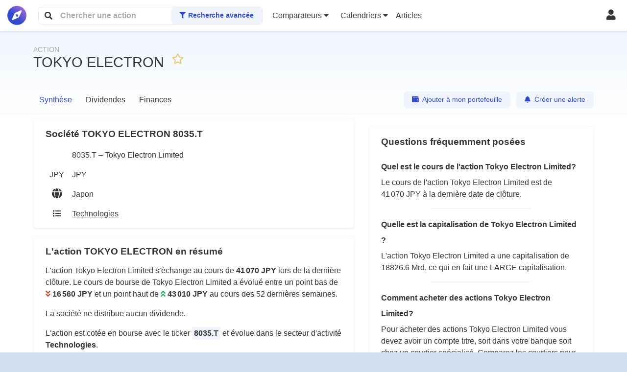

--- FILE ---
content_type: text/html; charset=UTF-8
request_url: https://rendementbourse.com/8035-tokyo-electron
body_size: 81313
content:
<!DOCTYPE html>
<html lang="fr">
<head>
    <meta charset="UTF-8">
    <meta name="viewport" content="width=device-width, initial-scale=1, shrink-to-fit=no, maximum-scale=1">
        <meta name="description" content="Cours de bourse de l&#039;action Tokyo Electron Limited. Historique, résultats financiers, dividendes et toutes les informations boursières sur 8035.T, ." />
    <link rel="shortcut icon" href="/favicon.ico">
    <link rel="apple-touch-icon" href="/apple-touch-icon.png">

        
    <title>Action Tokyo Electron Limited (8035.T) cours, historique et prévisions </title>
                <link rel="stylesheet" href="/build/1.1a38fefb.css"><link rel="stylesheet" href="/build/app.cd593f64.css">
    
    <link rel="stylesheet" href="//cdn.datatables.net/1.10.20/css/jquery.dataTables.min.css">
</head>
<body>
<div id="app" class="p-0">
    <nav class="navbar navbar-light px-0 bg-light shadow-sm position-sticky sticky-top py-1">
        <div class="container-fluid">
            <div class="row no-gutters justify-content-between align-items-center w-100">
                <div class="col col-md-8 col-lg-6 col-xl-5 d-flex justify-content-start align-items-center order-md-0 mr-2">
                    <a class="navbar-brand my-0 d-flex" href="/" title="Page d'accueil">
                        <div class="align-self-center">
                                                                                    <span class="fa fa-compass fa-2x text-secondary"
                                  style="
                                          background: -webkit-linear-gradient(45deg, #314bcb 40%, #c970db);
                                                                            -webkit-background-clip: text;
                                          -webkit-text-fill-color: transparent;
                                          line-height: 1.1;"
                            >
                                <span class="d-none small">
                                RENDEMENT <span class="titre-annexe">BOURSE</span>
                                </span>
                            </span>
                        </div>
                    </a>
                    <div class="flex-grow-1 ml-md-2 position-relative" style="max-width: 36rem;">
                        <div id="appSearch"
                             class="d-flex align-items-center position-relative w-100 rounded-top rounded-bottom border-top border-bottom border-left border-right">
                            <div class="d-flex align-items-center w-100 pl-1">
                                <span class="fa fa-search px-2 d-inline-block"></span>
                                <input type="text" placeholder="Chercher une action"
                                       class="w-100 border-0 px-2 py-1 d-inline-block">
                            </div>
                            <div class="pl-1 d-none d-md-inline-block">
                                <a class="pr-2 btn btn-light-info text-secondary font-weight-bold header-links text-nowrap"
                                   href="/screener">
                                    <i class="fa fa-filter"></i>
                                    Recherche avancée
                                </a>
                            </div>
                        </div>
                        <div id="searchResults"
                             class="border-left border-right border-bottom position-absolute bg-light p-2 w-100 d-none rounded-bottom">
                            <div id="resultsList">

                            </div>
                            <div class="pt-2 border-top text-center d-md-none">
                                <a class="pr-2 btn btn-light-info text-secondary font-weight-bold header-links text-nowrap"
                                   href="/screener">
                                    <i class="fa fa-filter"></i>
                                    Recherche avancée
                                </a>
                            </div>
                        </div>
                    </div>
                </div>
                <div class="col-auto justify-content-between align-items-center order-md-2 ml-auto">
                                            <a href="/login"
                           class="my-0 d-flex pl-4 pr-2 py-2"
                           title="Mon compte">
                            <div class="align-self-center">
                                <span class="fa fa-user fa-lg"></span>
                            </div>
                        </a>
                                    </div>
                <div class="col-12 col-md-auto d-none d-xl-flex align-items-center mt-2 mt-md-0 order-md-1 mr-auto">
                    <div class="dropdown px-1">
                        <a href="#" id="navbarDropdown" role="button" data-toggle="dropdown" aria-haspopup="true"
                           aria-expanded="false" class="nav-link header-links px-2">
                            <span class="text-nowrap">
                                Comparateurs
                                <span class="fa fa-caret-down"></span>
                            </span>
                        </a>
                        <div aria-labelledby="navbarDropdown" class="dropdown-menu dropdown-menu-right">
                            <a href="/courtier" class="dropdown-item">Courtiers</a>
                            <a href="/simulateur" class="dropdown-item">Placements</a>
                        </div>
                    </div>
                    <div class="dropdown px-1">
                        <a href="#" id="navbarDropdown" role="button" data-toggle="dropdown" aria-haspopup="true"
                           aria-expanded="false" class="nav-link header-links px-2">
                            <span class="text-nowrap">
                                Calendriers
                                <span class="fa fa-caret-down"></span>
                            </span>
                        </a>
                        <div aria-labelledby="navbarDropdown" class="dropdown-menu dropdown-menu-right">
                            <a href="/splits" class="dropdown-item">Splits</a>
                            <a href="/dividende" class="dropdown-item">Dividendes</a>
                            <a href="/ipo" class="dropdown-item">IPO (introductions)</a>
                            <a href="/calendrier" class="dropdown-item">Résultats</a>
                        </div>
                    </div>
                    <div class="px-1">
                                                                                                                        <a class="header-links pr-2 "
                           href="/articles">
                            Articles
                        </a>
                    </div>
                </div>
                <div class="col-auto d-xl-none order-last">
                    <div class="dropdown">
                        <a href="#" id="navbarMenuDropdown" role="button" data-toggle="dropdown" aria-haspopup="true"
                           aria-expanded="false" class="nav-link header-links px-2"
                           title="Menu">
                            <span class="text-nowrap">
                                <span class="fa fa-bars fa-lg"></span> <span class="d-none d-md-inline">Menu</span>
                            </span>
                        </a>
                        <div aria-labelledby="navbarMenuDropdown" class="dropdown-menu dropdown-menu-right">
                            <h6 class="dropdown-header">Devenez Premium !</h6>
                            <a href="/tarifs" class="dropdown-item">
                                Tarifs
                            </a>
                            <div class="dropdown-divider"></div>
                            <h6 class="dropdown-header">Actions, ETF, Cryptomonnaies</h6>
                            <a href="/screener" class="dropdown-item">Chercher une action</a>
                            <div class="dropdown-divider"></div>
                            <h6 class="dropdown-header">Comparateurs</h6>
                            <a href="/courtier" class="dropdown-item">Courtiers</a>
                            <a href="/simulateur" class="dropdown-item">Placements</a>
                            <div class="dropdown-divider"></div>
                            <h6 class="dropdown-header">Calendriers</h6>
                            <a href="/splits" class="dropdown-item">Splits</a>
                            <a href="/dividende" class="dropdown-item">Dividendes</a>
                            <a href="/ipo" class="dropdown-item">IPO (introductions)</a>
                            <a href="/calendrier" class="dropdown-item">Résultats</a>
                        </div>
                    </div>
                </div>
            </div>
        </div>
    </nav>

    <main role="main" class="container-fluid">
        <script>
            let ga_events = [];
        </script>
        
        
    <div id="quoteHeader"
     class="row pt-2 bg-light d-flex justify-content-center border-bottom border-w-2 border-light-gray">    <div class="col-lg-11">
        <div class="d-sm-flex align-items-center">
            <div class="d-flex align-items-center mt-lg-3 mt-2 pb-3">
                <div class="rounded-circle mr-3 d-none">
                    <div class="quoteImage rounded"
                                                >
                    </div>
                </div>
                <div class="">
                    <h1 class="m-0">
                    <span class="d-block text-uppercase text-gray mb-n3" style="font-size: .9rem;">
                                                                                    Action
                                                                        </span>
                                                    TOKYO ELECTRON
                                            </h1>
                </div>
                <div class="p-3">
                <span class="addFavoriteQuoteButton text-gold cursor-pointer"
                      data-quote-id="8918"
                      data-toggle="tooltip"
                      data-original-title="Connectez-vous pour ajouter à vos favoris"
                >
                    <i class="far fa-star fa-lg"></i>
                </span>
                                                                            </div>
            </div>
                            <div class="ml-auto">
                                    </div>
                    </div>
        <div class="d-xl-flex align-items-center justify-content-between mt-1">
            <div class="order-xl-1">
                <a href="/portefeuille/operations/ajouter/0/8918"
                   rel="nofollow"
                   class="d-block d-sm-inline-block btn btn-light-info mr-lg-2 my-2 my-lg-0 text-secondary">
                    <span class="fa fa-wallet mr-1"></span> Ajouter à mon portefeuille
                </a>
                <a href="/watchlist/add/8918"
                   rel="nofollow"
                   class="d-block d-sm-inline-block btn btn-light-info text-secondary">
                    <span class="fa fa-bell mr-1"></span> Créer une alerte
                </a>
            </div>
            <div id="headerTabs" class="order-lg-0">                                                                            <span class="tabActive">
                            <span>Synthèse</span>
                        </span>
                                                                                                            <a href="/8035-tokyo-electron/dividendes" class="tabLink">
                                <span>Dividendes</span>
                            </a>
                                                                                                                                                                                                                                                                                                                                                                                    <a href="/8035-tokyo-electron/finances" class="tabLink">
                                <span>Finances</span>
                            </a>
                                                                                                                                                                                                                                                                                                                        </div>
        </div>
    </div>
</div>    <div class="row pt-2 bg-light d-flex justify-content-center">
        <div class="col-lg-11 d-lg-flex px-0">
                                                                                                                                                                                                                                                                                                                                                                                                                        <div class="col-lg-7">
                <div class="bg-light rounded py-2 px-3 px-sm-4 shadow-sm border border-light-gray">
                    <div class="d-flex justify-content-between align-items-center my-1">
                        <h2 class="d-block h5 font-weight-bold m-0">
                                                            Société TOKYO ELECTRON 8035.T
                                                    </h2>
                                            </div>
                                        <div class="d-table">
                        <div class="d-table-row">
                            <div class="d-table-cell text-center p-2 align-middle">
                                <span class="d-inline-block rounded"
                                                                      ></span>
                            </div>
                            <span class="d-table-cell p-2 align-middle">8035.T – Tokyo Electron Limited</span>
                        </div>
                                                <div class="d-table-row">
                            <div class="d-table-cell text-center p-2 align-middle">
                                JPY
                            </div>
                            <span class="d-table-cell p-2 align-middle">JPY</span>
                        </div>
                                                    <div class="d-table-row">
                                <div class="d-table-cell text-center p-2 align-middle">
                                    <span class="fa fa-globe fa-lg"></span>
                                </div>
                                <span class="d-table-cell p-2 align-middle">
                                    Japon
                                </span>
                            </div>
                                                                                                                            <div class="d-table-row">
                                <div class="d-table-cell text-center p-2 align-middle">
                                    <span class="fa fa-list"></span>
                                </div>
                                <span class="d-table-cell p-2 align-middle">
                                    <a href="/action/technologies">
                                        <u>
                                            Technologies
                                        </u>
                                    </a>
                                </span>
                            </div>
                                            </div>
                                    </div>
                                                                                        
                <div class="bg-light rounded py-2 px-3 px-sm-4 shadow-sm border border-light-gray mt-3">
                    <div class="d-flex justify-content-between align-items-center my-1">
                        <h2 class="d-block h5 font-weight-bold m-0">
                            L'action TOKYO ELECTRON en résumé
                        </h2>
                    </div>
                    <div class="mt-2 mb-3">
                        <div>
                            <p>
                                L'action Tokyo Electron Limited s’échange au cours
                                de <strong>41 070 JPY</strong> lors de la
                                dernière clôture. Le cours de bourse de Tokyo Electron Limited a évolué entre un point bas
                                de
                                <strong class="text-nowrap"><i
                                            class="text-danger fas fa-angle-double-down"></i> 16 560 JPY
                                </strong>
                                et un point haut de
                                <strong class="text-nowrap"><i
                                            class="text-success fas fa-angle-double-up"></i> 43 010 JPY
                                </strong>
                                au cours des 52 dernières semaines.
                            </p>
                            <p>

                                                                    La société ne distribue aucun dividende.
                                                            </p>
                            <p>
                                L'action est cotée en bourse avec le ticker <strong
                                        class="bg-light-info p-1">8035.T</strong>
                                                                    et évolue dans le secteur d'activité
                                    <a class="font-weight-bold"
                                       href="/action/technologies">Technologies</a>.
                                                            </p>
                        </div>
                    </div>
                </div>
                                                    <div class="px-4 py-2 bg-light-gray rounded mt-3 d-none d-lg-block">
                <div class="d-block small">
                    Sponsorisé
                </div>
                <div class="my-2">
                    <script async src="https://pagead2.googlesyndication.com/pagead/js/adsbygoogle.js?client=ca-pub-4465107666980654"
                            crossorigin="anonymous"></script>
                    <!-- Carré Responsive -->
                    <ins class="adsbygoogle"
                         style="display:block"
                         data-ad-client="ca-pub-4465107666980654"
                         data-ad-slot="1702926611"
                         data-ad-format="auto"
                         data-full-width-responsive="true"></ins>
                    <script>
                        (adsbygoogle = window.adsbygoogle || []).push({});
                    </script>
                </div>
                <div>
                    <a href="/login"
                       class="text-secondary small text-secondary font-weight-bold py-2 d-block mt-2">
                        Connectez-vous pour ne plus voir de sponsors <span class="fa fa-arrow-right"></span>
                    </a>
                </div>
            </div>
                                                                <div class="px-4 py-2 bg-light-gray rounded mt-3 d-lg-none">
                <div class="d-block small">
                    Sponsorisé
                </div>
                <div class="my-2">
                    <script async src="https://pagead2.googlesyndication.com/pagead/js/adsbygoogle.js?client=ca-pub-4465107666980654"
                            crossorigin="anonymous"></script>
                    <!-- Carré Responsive -->
                    <ins class="adsbygoogle"
                         style="display:block"
                         data-ad-client="ca-pub-4465107666980654"
                         data-ad-slot="1702926611"
                         data-ad-format="auto"
                         data-full-width-responsive="true"></ins>
                    <script>
                        (adsbygoogle = window.adsbygoogle || []).push({});
                    </script>
                </div>
                <div>
                    <a href="/login"
                       class="text-secondary small text-secondary font-weight-bold py-2 d-block mt-2">
                        Connectez-vous pour ne plus voir de sponsors <span class="fa fa-arrow-right"></span>
                    </a>
                </div>
            </div>
            
                <div class="bg-light rounded py-2 px-3 px-sm-4 shadow-sm border border-light-gray mt-3">
                    <div class="d-flex justify-content-between align-items-center my-1">
                        <h2 class="d-block h5 font-weight-bold m-0">
                            Données financières de l'action TOKYO ELECTRON <span class="small">•</span>
                            <span class="bg-light-info p-1">8035.T</span>
                        </h2>
                        <a href="/8035-tokyo-electron/finances"
                           class="btn btn-light-info">
                            <span class="small text-secondary text-nowrap">
                                Voir en détails <span class="fa fa-arrow-right"></span>
                            </span>
                        </a>
                    </div>
                    <div class="mt-2 mb-3">
                        <div>
                            <span class="small">
                                Dernier cours de fermeture
                            </span>
                        </div>
                        <span class="font-weight-bold">
                            41 070 JPY
                        </span>
                    </div>
                    <div class="mt-2 mb-3">
                        <div>
                            <span class="small">
                                Variation 52 semaines
                            </span>
                        </div>
                        <div class="d-flex justify-content-between align-items-center">
                            <span class="small pr-3">
                                <span class="fa fa-caret-down text-danger"></span> 16 560 JPY
                            </span>
                            <div class="flex-fill">
                                <span class="position-relative d-block bg-light-info w-100 py-1 rounded-pill">
                                                                            <span class="position-absolute small bg-info rounded-circle d-inline-block mt-n2 p-2"
                                              style="margin-left: calc(95.489421064869% - 1rem)"
                                              id="variationActualValue"></span>
                                                                    </span>
                            </div>
                            <span class="small d-block pl-3">
                                <span class="fa fa-caret-up text-success"></span> 43 010 JPY
                            </span>
                        </div>
                    </div>
                    <div class="mt-2 mb-3">
                        <div>
                            <span class="small">
                                Évolution du cours de l'action TOKYO ELECTRON sur 10 ans (mensuel)
                            </span>
                        </div>
                        <div id="priceHistoryMonth"></div>
                    </div>
                    <div class="mt-2 mb-3">
                        <div>
                            <span class="small">
                                LARGE capitalisation
                            </span>
                        </div>
                        <span class="font-weight-bold">
                            18826.6 Mrd
                        </span>
                    </div>
                    <div class="mt-2 mb-3">
                        <div>
                            <span class="small">
                                Beta (volatilité)
                            </span>
                        </div>
                        <span class="font-weight-bold">
                            1,24
                        </span>
                    </div>
                    <div class="mt-2 mb-3">
                        <div>
                            <span class="small">
                                Volume d'échanges
                            </span>
                        </div>
                        <span class="font-weight-bold">
                                                            875 k
                                                    </span>
                    </div>
                </div>
                                                                                        
                <div class="bg-light rounded py-2 px-3 px-sm-4 shadow-sm border border-light-gray mt-3">
                    <div class="d-flex justify-content-between align-items-center my-1">
                        <h2 class="d-block h5 font-weight-bold m-0">Dividendes TOKYO ELECTRON <span
                                    class="small">•</span> <span class="bg-light-info p-1">8035.T</span>
                        </h2>
                        <a href="/8035-tokyo-electron/dividendes"
                           class="btn btn-light-info">
                            <span class="small text-secondary">
                            Voir en détails <span class="fa fa-arrow-right"></span>
                            </span>
                        </a>
                    </div>
                                            
                        <div class="mt-2 mb-3">
                            <div>
                                <span data-toggle="tooltip"
                                                                                data-original-title="Correspond au montant du dernier dividende, arrondie au centime."
                                                                            class="small">Montant annualisé <i class="far fa-question-circle"
                                                                         aria-hidden="true"></i>
                                </span>
                            </div>
                            <span class="font-weight-bold">
                                0,00 JPY
                            </span>
                        </div>

                        <div class="mt-2 mb-3 w-100">
                            <div>
                                <span data-toggle="tooltip"
                                      data-original-title="Correspond aux mois pendant lesquels les dividendes sont détachés puis versés."
                                      class="small">Rythme de détachements vs. paiements <i
                                            class="far fa-question-circle" aria-hidden="true"></i>
                                </span>
                            </div>
                            <span>
                                                                                                                    </span>
                                                    </div>
                        <div class="mt-2 mb-3">
                            <div>
                                <span class="small">Prochain dividende</span>
                            </div>
                            <div class="flex-grow-1">
                                                                                                            Prochain dividende le
                                        <strong class="text-success">
                                            30 mars 2026
                                        </strong>
                                                                                                                                        </div>
                        </div>
                        <div class="mt-2 mb-3">
                            <div>
                                <span data-toggle="tooltip"
                                      data-original-title="Nombre d'années pendant lesquelles le dividende n'a pas subi de coupure"
                                      class="small">Stabilité <i class="far fa-question-circle" aria-hidden="true"></i>
                                </span>
                            </div>
                            <div class="flex-grow-1">
                                                                    <span class="text-warning">
                                    Le dividende de l'action TOKYO ELECTRON semble avoir subi des coupures ces dernières années.
                                    </span>
                                                            </div>
                        </div>
                        <div class="mt-2 mb-3">
                            <div>
                                <span data-toggle="tooltip"
                                      data-original-title="Rapport entre le montant annualisé du dividende et son montant l'année précédente."
                                      class="small">
                                        Croissance annualisée&nbsp;<i class="far fa-question-circle"
                                                                      aria-hidden="true"></i>
                                </span>
                            </div>
                            <span class="font-weight-bold">
                                                            0.00%
                                                        </span>
                            <p class="my-3">
                                                                                                                                                                                                                                                                                                                                L'action TOKYO ELECTRON a vu son dividende évoluer de -100% en 5 ans et -100% en 10 ans.
                                                        </p>
                        </div>
                        <div class="mt-2 mb-3">
                            <div class="w-100">
                                <p class="font-italic small">12 derniers mois vs. années précédentes.</p>
                                <div class="row text-center text-nowrap">
                                    <div class="col-4">
                                        <strong class="d-block">1 an</strong>
                                                                                    <small>N/A</small>
                                                                            </div>
                                    <div class="col-4 border-left">
                                        <strong class="d-block">5 ans</strong>
                                                                                    <div>
                                                -100.00%
                                                <br>
                                                <em class="mt-0 d-block small">
                                                    par an
                                                </em>
                                            </div>
                                            <small class="">
                                                
                                            </small>
                                                                            </div>
                                    <div class="col-4 border-left">
                                        <strong class="d-block">10 ans</strong>
                                                                                    <div>
                                                -100.00%
                                                <br>
                                                <em class="mt-0 d-block small">
                                                    par an
                                                </em>
                                            </div>
                                            <small class="">
                                                
                                            </small>
                                                                            </div>
                                </div>
                                <div class="text-center mt-2">
                                    <div id="tenYearsGrowth" class="d-inline-block m-auto"></div>
                                </div>
                            </div>
                        </div>
                        <div class="mt-2 mb-3">
                            <div>
                                <span data-toggle="tooltip"
                                      data-original-title="Correspond au rapport entre le montant annualisé du dividende et le dernier cours de fermeture."
                                      class="small">
                                    Rendement annualisé&nbsp;<i class="far fa-question-circle" aria-hidden="true"></i>
                                </span>
                            </div>
                            <span class="font-weight-bold">
                            0.00%
                        </span>
                        </div>
                        <div class="mt-2 mb-3">
                            <h3 class="h6 m-0 d-block">Derniers détachements par années</h3>
                            <div id="dividendsByYear"></div>
                            <table class="table table-sm mt-4 table-striped mb-0 border-0" id="allGroupedDivs">
                                <thead class="">
                                <tr>
                                    <th>Année</th>
                                    <th>Montant</th>
                                    <th>Variation</th>
                                </tr>
                                </thead>
                                <tbody>
                                                                                                            <tr>
                                            <td>2026</td>
                                            <td>0,000 JPY</td>
                                            <td>0 %</td>
                                        </tr>
                                                                                                                                                <tr>
                                            <td>2025</td>
                                            <td>0,000 JPY</td>
                                            <td>-100 %</td>
                                        </tr>
                                                                                                                                                <tr>
                                            <td>2024</td>
                                            <td>482,000 JPY</td>
                                            <td>124.54 %</td>
                                        </tr>
                                                                                                                                                <tr>
                                            <td>2023</td>
                                            <td>214,660 JPY</td>
                                            <td>-60.17 %</td>
                                        </tr>
                                                                                                                                                <tr>
                                            <td>2022</td>
                                            <td>539,000 JPY</td>
                                            <td>68.79 %</td>
                                        </tr>
                                                                                                                                                <tr>
                                            <td>2021</td>
                                            <td>319,333 JPY</td>
                                            <td>36.47 %</td>
                                        </tr>
                                                                                                                                                <tr>
                                            <td>2020</td>
                                            <td>234,000 JPY</td>
                                            <td>18.78 %</td>
                                        </tr>
                                                                                                                                                <tr>
                                            <td>2019</td>
                                            <td>197,000 JPY</td>
                                            <td>-22.24 %</td>
                                        </tr>
                                                                                                                                                <tr>
                                            <td>2018</td>
                                            <td>253,333 JPY</td>
                                            <td>51.7 %</td>
                                        </tr>
                                                                                                                                                <tr>
                                            <td>2017</td>
                                            <td>167,000 JPY</td>
                                            <td>108.75 %</td>
                                        </tr>
                                                                                                                                                                                                                                                                                                                                                                                                                                                                                                                                                                                                                                                                                                                                                                                                                                                                                                                                                                                                                                                                                                                                                                                                                                                                                                        </tbody>
                            </table>
                        </div>
                        <div class="mt-2 mb-3">
                            <h3 class="h6 m-0 d-block">Derniers détachements de dividendes et splits</h3>
                            <div id="allDividends"></div>
                            <table class="table mt-4 table-striped mb-0 border-light-info table-responsive" id="allDivs">
                                <thead class="">
                                <tr>
                                    <th>Année</th>
                                    <th>Date de détachement</th>
                                    <th>Montant</th>
                                    <th>Type</th>
                                </tr>
                                </thead>
                                <tbody>
                                                                                                            <tr>
                                            <td>2024</td>
                                            <td>2024-09-27</td>
                                                                                            <td>237,000 JPY</td>
                                                                                        <td>
                                                
                                                                                            </td>
                                        </tr>
                                                                                                                                                <tr>
                                            <td>2024</td>
                                            <td>2024-03-28</td>
                                                                                            <td>245,000 JPY</td>
                                                                                        <td>
                                                
                                                                                            </td>
                                        </tr>
                                                                                                                                                <tr>
                                            <td>2023</td>
                                            <td>2023-09-28</td>
                                                                                            <td>148,000 JPY</td>
                                                                                        <td>
                                                
                                                                                            </td>
                                        </tr>
                                                                                                                                                <tr>
                                            <td>2023</td>
                                            <td>2023-03-30</td>
                                                                                                                                            <td>3 pour 1</td>
                                                                                        <td>
                                                
                                                                                            </td>
                                        </tr>
                                                                                                                                                <tr>
                                            <td>2023</td>
                                            <td>2023-03-30</td>
                                                                                            <td>66,660 JPY</td>
                                                                                        <td>
                                                
                                                                                            </td>
                                        </tr>
                                                                                                                                                <tr>
                                            <td>2022</td>
                                            <td>2022-09-29</td>
                                                                                            <td>285,667 JPY</td>
                                                                                        <td>
                                                
                                                                                            </td>
                                        </tr>
                                                                                                                                                <tr>
                                            <td>2022</td>
                                            <td>2022-03-30</td>
                                                                                            <td>253,333 JPY</td>
                                                                                        <td>
                                                
                                                                                            </td>
                                        </tr>
                                                                                                                                                <tr>
                                            <td>2021</td>
                                            <td>2021-09-29</td>
                                                                                            <td>214,333 JPY</td>
                                                                                        <td>
                                                
                                                                                            </td>
                                        </tr>
                                                                                                                                                <tr>
                                            <td>2021</td>
                                            <td>2021-03-30</td>
                                                                                            <td>105,000 JPY</td>
                                                                                        <td>
                                                
                                                                                            </td>
                                        </tr>
                                                                                                                                                <tr>
                                            <td>2020</td>
                                            <td>2020-09-29</td>
                                                                                            <td>120,000 JPY</td>
                                                                                        <td>
                                                
                                                                                            </td>
                                        </tr>
                                                                                                                                                                                                                                                                                                                                                                                                                                                                                                                                                                                                                                                                                                                                                                                                                                                                                                                                                                                                                                                                                                                                                                                                                                                                                                                                                                                                                                                                                                                                                                                                                                                                                                                                                                                                                                                                                                                                                                                                                                                                                                                                                                                                                                                                                                                                                                                                                                                                                                                                                                                                                                                                                                                                                                                                                                                                                                                                                                                                                                                                                                                                                </tbody>
                            </table>
                        </div>

                                                    <div class="mt-2 mb-3">
                                <div>
                                    <span data-toggle="tooltip"
                                          data-original-title="Le Price Earnings Ratio indique le nombre d'années de bénéfice net nécessaires pour atteindre la capitalisation boursière."
                                          class="small">
                                        Price Earning Ratio&nbsp;<i class="far fa-question-circle"
                                                                    aria-hidden="true"></i>
                                    </span>
                                </div>
                                <span class="font-weight-bold">
                                    35.67
                                </span>
                            </div>
                        
                                                    <div class="mt-2 mb-3">
                                <div>
                                    <span data-toggle="tooltip"
                                          data-original-title="Le Ratio de distribution correspond à la part des bénéfices reversée aux actionnaires. Au dessus de 100%, l'entreprise pioche dans ses réserves ou emprunte pour payer son dividende."
                                          class="small">
                                        Payout Ratio&nbsp;<i class="far fa-question-circle" aria-hidden="true"></i>
                                    </span>
                                </div>
                                <span class="font-weight-bold">
                                    50.19%
                                </span>
                                <p class="my-3">
                                    L'action TOKYO ELECTRON reverse <strong>50.19%</strong> de ses bénéfices aux actionnaires. Ce taux est <strong>raisonnable et permet à la société de continuer à verser son dividende</strong>.
                                </p>
                            </div>
                                                            </div>
                
                                                                                                                    </div>

                        <div class="col-lg-5">
                                                                                                                        <div class="bg-light rounded py-2 px-3 px-sm-4 shadow-sm border border-light-gray mt-3">
                    <div class="d-flex justify-content-between align-items-center my-1">
                        <h2 class="d-block h5 font-weight-bold m-0">Questions fréquemment posées</h2>
                                                                                            </div>
                    <div>
                                                    <section class="my-3">
                                <div>
                                    <h2 class="mb-1 h6 font-weight-bold">
                                        Quel est le cours de l&#039;action Tokyo Electron Limited?
                                    </h2>
                                    <div class="">
                                        <p>
                                            Le cours de l'action Tokyo Electron Limited est de 41 070 JPY à la dernière date de clôture.
                                        </p>
                                    </div>
                                </div>
                            </section>
                                                            <hr class="w-50 border-top-w-2 border-light-info mt-3 mb-2">
                                                                                <section class="my-3">
                                <div>
                                    <h2 class="mb-1 h6 font-weight-bold">
                                        Quelle est la capitalisation de Tokyo Electron Limited ?
                                    </h2>
                                    <div class="">
                                        <p>
                                            L'action Tokyo Electron Limited a une capitalisation de 18826.6 Mrd, ce qui en fait une LARGE capitalisation.
                                        </p>
                                    </div>
                                </div>
                            </section>
                                                            <hr class="w-50 border-top-w-2 border-light-info mt-3 mb-2">
                                                                                <section class="my-3">
                                <div>
                                    <h2 class="mb-1 h6 font-weight-bold">
                                        Comment acheter des actions Tokyo Electron Limited?
                                    </h2>
                                    <div class="">
                                        <p>
                                            Pour acheter des actions Tokyo Electron Limited vous devez avoir un compte titre, soit dans votre banque soit chez un courtier spécialisé. <a href="/courtier"><u>Comparez les courtiers pour choisir le meilleur.</u></a>
                                        </p>
                                    </div>
                                </div>
                            </section>
                                                                        </div>
                </div>
                                                    <div class="px-4 py-2 bg-light-gray rounded mt-3 d-none d-lg-block">
                <div class="d-block small">
                    Sponsorisé
                </div>
                <div class="my-2">
                    <script async src="https://pagead2.googlesyndication.com/pagead/js/adsbygoogle.js?client=ca-pub-4465107666980654"
                            crossorigin="anonymous"></script>
                    <!-- Carré Responsive -->
                    <ins class="adsbygoogle"
                         style="display:block"
                         data-ad-client="ca-pub-4465107666980654"
                         data-ad-slot="1702926611"
                         data-ad-format="auto"
                         data-full-width-responsive="true"></ins>
                    <script>
                        (adsbygoogle = window.adsbygoogle || []).push({});
                    </script>
                </div>
                <div>
                    <a href="/login"
                       class="text-secondary small text-secondary font-weight-bold py-2 d-block mt-2">
                        Connectez-vous pour ne plus voir de sponsors <span class="fa fa-arrow-right"></span>
                    </a>
                </div>
            </div>
                                                                        <div class="bg-light rounded py-2 px-3 px-sm-4 shadow-sm border border-light-gray mt-3">
                    <div class="d-flex justify-content-between align-items-center my-1">
                        <span class="d-block h5 font-weight-bold mb-2">Événements sur l'action TOKYO ELECTRON</span>
                                                                                            </div>
                        <div class="d-flex">
        <div class="border border-light-info rounded-pill ml-1"
             style="border-width: 4px !important;"></div>
        <div class="flex-fill">
                            <div class="d-flex align-items-center" style="margin-left: -16px;">
                    <div class="bg-light-info rounded-circle" style="padding: 12px;"></div>
                    <div class="p-3 bg-light-info rounded-lg w-100 ml-2">
                        <small class="d-inline-block font-weight-bold"
                               title="vendredi 06 février 2026"
                               style="border-bottom: 1px dashed lightgray;">
                            <time datetime="2026-02-06T00:00:00+01:00">
                                dans 16 jours
                            </time>
                        </small>
                        <div class="">
                                                            <div class="">
                                    <div class="pt-2 pb-1">
                                        <div class="">
                                            Publication de résultats
                                        </div>
                                    </div>
                                </div>
                                                    </div>
                    </div>
                </div>
                    </div>
    </div>
                </div>
                                                                                                    </div>
        </div>
    </div>

    
                <script type="application/ld+json">{"@context":"https:\/\/schema.org","@type":"Event","name":"TOKYO ELECTRON : Publication de r\u00e9sultats","startDate":"2026-02-07T09:00:00+01:00","endDate":"2026-02-07T10:00:00+01:00","eventStatus":"https:\/\/schema.org\/EventScheduled","eventAttendanceMode":"https:\/\/schema.org\/OnlineEventAttendanceMode","location":{"@type":"VirtualLocation","url":"https:\/\/rendementbourse.com\/8035-tokyo-electron"},"image":[null],"description":"TOKYO ELECTRON : Publication de r\u00e9sultats","organizer":{"@type":"Organization","name":"RendementBourse.com","url":"https:\/\/rendementbourse.com\/"},"performer":{"@type":"Organization","name":"Tokyo Electron Limited"}}</script>
        <script type="application/ld+json">{"@context":"https:\/\/schema.org","@type":"FAQPage","mainEntity":[{"@type":"Question","name":"Quel est le cours de l'action Tokyo Electron Limited?","acceptedAnswer":{"@type":"Answer","text":"Le cours de l'action Tokyo Electron Limited est de 41\u202f070\u00a0JPY \u00e0 la derni\u00e8re date de cl\u00f4ture."}},{"@type":"Question","name":"Quelle est la capitalisation de Tokyo Electron Limited ?","acceptedAnswer":{"@type":"Answer","text":"L'action Tokyo Electron Limited a une capitalisation de 18826.6 Mrd, ce qui en fait une LARGE capitalisation."}},{"@type":"Question","name":"Comment acheter des actions Tokyo Electron Limited?","acceptedAnswer":{"@type":"Answer","text":"Pour acheter des actions Tokyo Electron Limited vous devez avoir un compte titre, soit dans votre banque soit chez un courtier sp\u00e9cialis\u00e9. <a href=\"\/courtier\"><u>Comparez les courtiers pour choisir le meilleur.<\/u><\/a>"}}]}</script>

    </main>
    <footer class="p-4 mt-5 text-center">
        <div class="d-inline-block border-top pt-5 px-5">
            <div class="my-4">
                <a href="/feedback" class="text-decoration-none">
                    <i class="fas fa-lightbulb"></i> Envoyez-nous vos suggestions !
                </a>
            </div>
            <div class="my-4">
                <a href="/articles"
                   class="text-decoration-none">
                    <i class="fa fa-book"></i> Apprenez les bases de la bourse
                </a>
            </div>
            <div class="my-4">
                <span>&copy; 2026</span>
                <a href="/" class="text-decoration-none">
                    RENDEMENTBOURSE
                </a>
                •
                <a href="/mentions-legales" class="text-decoration-none">
                    Mentions légales
                </a>
                •
                <a href="/cgv" class="text-decoration-none">
                    CGV
                </a>
                •
                <a href="/consentement-rgpd" class="text-decoration-none">
                    Consentement RGPD
                </a>
            </div>
        </div>
    </footer>
    </div>

        <script src="/build/runtime.d94b3b43.js"></script><script src="/build/1.14903f6c.js"></script><script src="/build/app.ed8287da.js"></script>
    <script src="https://cdnjs.cloudflare.com/ajax/libs/popper.js/1.14.6/umd/popper.min.js"
            integrity="sha384-wHAiFfRlMFy6i5SRaxvfOCifBUQy1xHdJ/yoi7FRNXMRBu5WHdZYu1hA6ZOblgut"
            crossorigin="anonymous"></script>
    <script src="https://code.jquery.com/jquery-3.5.1.min.js" crossorigin="anonymous"></script>
    <script src="https://stackpath.bootstrapcdn.com/bootstrap/4.5.2/js/bootstrap.min.js"
            crossorigin="anonymous"></script>

    <!-- Global site tag (gtag.js) - Google Analytics -->
    <script async src="https://www.googletagmanager.com/gtag/js?id=UA-144559241-1"></script>
    <script>
        window.dataLayer = window.dataLayer || [];

        function gtag() {
            dataLayer.push(arguments);
        }

        gtag('js', new Date());
        gtag('config', 'UA-144559241-1');

        if (ga_events && ga_events.length > 0) {
            ga_events.forEach(event => gtag("event", event));
        }

                        
        $(function () {
            $('[data-toggle="tooltip"]').tooltip();
            $('.input-placeholder-block .form-control').on('change focusin', function () {
                $(this).parents('.input-placeholder-block').addClass('input-placeholder-active');
            }).on('focusout', function () {
                if ($(this).val() === '' && $(this).attr('type') !== 'date') {
                    $(this).parents('.input-placeholder-block').removeClass('input-placeholder-active');
                }
            });
        })

        $(document).ready(function () {
            sessionStorage.setItem('appSearch', null);
            $('#appSearch input').on('keyup', function () {
                let search = $(this).val().trim();
                let appSearch = sessionStorage.getItem('appSearch');
                if (search.length > 0 && appSearch !== search) {
                    sessionStorage.setItem('appSearch', search);

                    $('#appSearch').removeClass('rounded-bottom border-bottom', true);
                    $('#searchResults').toggleClass('d-none', false);
                    $.ajax({
                        url: '/actions/search',
                        data: {name: search},
                        type: 'POST',
                        success: function (data) {
                            $('#searchResults #resultsList').html(data);
                        }
                    });
                } else {
                    //$('#appSearch').addClass('rounded-bottom border-bottom', true);
                }
            });

            // lorsqu'on clique hors du champ de recherche #appSearch input et des résultats #searchResults, on cache les résultats
            $(document).on('click', function (e) {
                if (!$(e.target).closest('#appSearch input').length && !$(e.target).closest('#searchResults').length) {
                    $('#searchResults').toggleClass('d-none', true);
                    $('#appSearch').addClass('rounded-bottom border-bottom', true);
                }
            });
            // lorsqu'on clique sur le champ de recherche #appSearch input, on affiche les résultats s'il y en a
            $('#appSearch input').on('click', function () {
                if ($('#searchResults').html().trim().length > 0) {
                    $('#appSearch').removeClass('rounded-bottom border-bottom', true);
                    $('#searchResults').toggleClass('d-none', false);
                }
            });

            let userQuotesFavorites = [];

            
            const isOverflown = ({clientWidth, clientHeight, scrollWidth, scrollHeight}) => {
                return scrollHeight > clientHeight || scrollWidth > clientWidth;
            }

            $('.large_content').each(function (i, elem) {
                if (isOverflown(elem)) {
                    let text = $(elem).data('see-more-title');
                    if (text === undefined) {
                        text = 'Voir la suite';
                    }
                    $(elem).append('<span class="large_content_see_more px-2"><span>' + text + '</span></span>');
                }
            });

            $('.large_content_see_more').click(function (e) {
                $(this).parents('.large_content').addClass('extended');
                //e.preventDefault();
            });

            const heightOutput = document.querySelector("#height");
            const widthOutput = document.querySelector("#width");

            function updateSize() {
                if (window.innerWidth < 768) {
                    $('.details-open-sm').attr('open', false);
                } else {
                    $('.details-open-sm').attr('open', true);
                }
            }

            updateSize();
            window.addEventListener("resize", updateSize);

            $('img[loading="lazy"]').each(function () {
                $(this).attr('src', $(this).data('src'));
            });
        });
    </script>

    <script type="text/javascript" src="https://www.gstatic.com/charts/loader.js" defer></script>
    <script src="//cdn.datatables.net/1.10.20/js/jquery.dataTables.min.js"></script>
    <script>
        function getChartOptions() {
            return {
                legend: {
                    position: 'none'
                },
                backgroundColor: 'none',
                colors: ['#314bcb'],
                //isStacked: true,
                height: 200,
                vAxis: {textPosition: 'none'},
                chartArea: {
                    // leave room for y-axis labels
                    width: '90%',
                    left: '7%'
                },
            };
        }
    </script>

    <script defer>
    $(document).ready(function () {
        let priceHistoryMonth = [];
        priceHistoryMonth.push(['Année', 'Valeur de clôture']);
        $.ajax({
            method: "GET",
            async: true,
            url: "/quote/8918/syncPriceHistory",
        })
            .done(function (response) {
                if (response['priceHistory']) {
                    let priceHistoryData = Object.values(response['priceHistory']);
                    priceHistoryData.forEach(elem => priceHistoryMonth.push(elem));
                    if (typeof priceHistoryMonth !== 'undefined' && priceHistoryMonth.length > 1) {
                        google.charts.setOnLoadCallback(function () {
                            var data = google.visualization.arrayToDataTable(priceHistoryMonth);
                            var chart = new google.visualization.LineChart(document.getElementById('priceHistoryMonth'));
                            chart.draw(data, getChartOptions());
                        });
                    }
                } else {

                }
            });
    });
</script>    <script>
        let hasCashDivs = true;
        let groupedDivByYears = [];
        groupedDivByYears.push(['Année', 'Montant', {role: 'style'}, {role: 'annotation'}]);
                groupedDivByYears.push(["2000",9,"",""]);
                groupedDivByYears.push(["2001",7.666666,"",""]);
                groupedDivByYears.push(["2002",2.666666,"",""]);
                groupedDivByYears.push(["2003",2.666666,"",""]);
                groupedDivByYears.push(["2004",7,"",""]);
                groupedDivByYears.push(["2005",18.333333,"",""]);
                groupedDivByYears.push(["2006",24,"",""]);
                groupedDivByYears.push(["2007",43.666664,"",""]);
                groupedDivByYears.push(["2008",24.999999,"",""]);
                groupedDivByYears.push(["2009",2.666666,"",""]);
                groupedDivByYears.push(["2010",15.333334,"",""]);
                groupedDivByYears.push(["2011",43,"",""]);
                groupedDivByYears.push(["2012",14,"",""]);
                groupedDivByYears.push(["2013",13.666666,"",""]);
                groupedDivByYears.push(["2014",33.333333,"",""]);
                groupedDivByYears.push(["2015",64.333336,"",""]);
                groupedDivByYears.push(["2016",80,"",""]);
                groupedDivByYears.push(["2017",167,"",""]);
                groupedDivByYears.push(["2018",253.333334,"",""]);
                groupedDivByYears.push(["2019",197,"",""]);
                groupedDivByYears.push(["2020",234,"",""]);
                groupedDivByYears.push(["2021",319.33333,"",""]);
                groupedDivByYears.push(["2022",538.99999,"",""]);
                groupedDivByYears.push(["2023",214.66,"stroke-color:red;stroke-width:4;","Split 3:1"]);
                groupedDivByYears.push(["2024",482,"",""]);
                groupedDivByYears.push(["2025",0,"",""]);
                groupedDivByYears.push(["2026",0,"",""]);
        
        let tenYearsGrowth = [];
        tenYearsGrowth.push(['Année', 'Montant', {role: 'style'}]);
                tenYearsGrowth.push(["2016",80,""]);
                tenYearsGrowth.push(["2017",167,""]);
                tenYearsGrowth.push(["2018",253.333334,""]);
                tenYearsGrowth.push(["2019",197,""]);
                tenYearsGrowth.push(["2020",234,""]);
                tenYearsGrowth.push(["2021",319.33333,""]);
                tenYearsGrowth.push(["2022",538.99999,""]);
                tenYearsGrowth.push(["2023",214.66,""]);
                tenYearsGrowth.push(["2024",482,""]);
                tenYearsGrowth.push(["2025",0,""]);
                tenYearsGrowth.push(["2026",0,""]);
        
        let allDivs = [];
        allDivs.push(['Année', 'Montant', {role: 'style'}, {role: 'annotation'}]);
                allDivs.push(["2000",2.666667,"",""]);
                allDivs.push(["2000",6.333333,"",""]);
                allDivs.push(["2001",6.333333,"",""]);
                allDivs.push(["2001",1.333333,"",""]);
                allDivs.push(["2002",1.333333,"",""]);
                allDivs.push(["2002",1.333333,"",""]);
                allDivs.push(["2003",1.333333,"",""]);
                allDivs.push(["2003",1.333333,"",""]);
                allDivs.push(["2004",2,"",""]);
                allDivs.push(["2004",5,"",""]);
                allDivs.push(["2005",10,"",""]);
                allDivs.push(["2005",8.333333,"",""]);
                allDivs.push(["2006",10,"",""]);
                allDivs.push(["2006",14,"",""]);
                allDivs.push(["2007",20.333332,"",""]);
                allDivs.push(["2007",23.333332,"",""]);
                allDivs.push(["2008",18.333332,"",""]);
                allDivs.push(["2008",6.666667,"",""]);
                allDivs.push(["2009",1.333333,"",""]);
                allDivs.push(["2009",1.333333,"",""]);
                allDivs.push(["2010",2.666667,"",""]);
                allDivs.push(["2010",12.666667,"",""]);
                allDivs.push(["2011",25.333332,"",""]);
                allDivs.push(["2011",17.666668,"",""]);
                allDivs.push(["2012",9,"",""]);
                allDivs.push(["2012",5,"",""]);
                allDivs.push(["2013",5.333333,"",""]);
                allDivs.push(["2013",8.333333,"",""]);
                allDivs.push(["2014",8.333333,"",""]);
                allDivs.push(["2014",3.333333,"",""]);
                allDivs.push(["2014",10,"",""]);
                allDivs.push(["2014",11.666667,"",""]);
                allDivs.push(["2015",22.666668,"",""]);
                allDivs.push(["2015",41.666668,"",""]);
                allDivs.push(["2016",37.333332,"",""]);
                allDivs.push(["2016",42.666668,"",""]);
                allDivs.push(["2017",74.666664,"",""]);
                allDivs.push(["2017",92.333336,"",""]);
                allDivs.push(["2018",115.666664,"",""]);
                allDivs.push(["2018",137.66667,"",""]);
                allDivs.push(["2019",115,"",""]);
                allDivs.push(["2019",82,"",""]);
                allDivs.push(["2020",114,"",""]);
                allDivs.push(["2020",120,"",""]);
                allDivs.push(["2021",105,"",""]);
                allDivs.push(["2021",214.33333,"",""]);
                allDivs.push(["2022",253.33333,"",""]);
                allDivs.push(["2022",285.66666,"",""]);
                allDivs.push(["2023",66.66,"stroke-color:red;stroke-width:4;","Split 3:1"]);
                allDivs.push(["2023",148,"",""]);
                allDivs.push(["2024",245,"",""]);
                allDivs.push(["2024",237,"",""]);
        
        function drawChart() {
            var options = this.getChartOptions();

            if (hasCashDivs) {
                var data = google.visualization.arrayToDataTable(groupedDivByYears);
                var chart = new google.visualization.ColumnChart(document.getElementById('dividendsByYear'));
                chart.draw(data, options);
            }

            if (hasCashDivs) {
                var data = google.visualization.arrayToDataTable(allDivs);
                var chart = new google.visualization.ColumnChart(document.getElementById('allDividends'));
                chart.draw(data, options);
            }

            if (hasCashDivs) {
                options.tooltip = {
                    trigger: 'none'
                };
                options.vAxis = {
                    baselineColor: 'none',
                    ticks: [],
                    textPosition: 'none'
                };
                options.hAxis = {
                    //textPosition: 'none'
                };
                options.height = 80;
                options.width = 200;
                options.chartArea = {
                    //left: 0,
                    //bottom: 0,
                    top: 0,
                    width: 170,
                    height: 60
                };
                options.isStacked = true;
                var data = google.visualization.arrayToDataTable(tenYearsGrowth);
                var chart = new google.visualization.ColumnChart(document.getElementById('tenYearsGrowth'));
                chart.draw(data, options);
            }
        }

        document.addEventListener('DOMContentLoaded', () => {
            google.charts.load('current', {packages: ['corechart']});
            google.charts.setOnLoadCallback(drawChart);

                        gtag('event', 'ad_view', {
                'event_label': 'ad_view',
                'event_category': 'ads',
                'non_interaction': true
            });
                    });

        $('#displayAllGroupedDivs').click(function () {
            $('#allGroupedDivs tr').removeClass('d-none');
            $(this).addClass('d-none');
        });

        $('#displayAllDivs').click(function () {
            $('#allDivs tr').removeClass('d-none');
            $(this).addClass('d-none');
        });

        $('#sondageBlockClose').on('click', function () {
            // On enregistre le cookie pour 30 jours
            document.cookie = "sondage=1; max-age=2592000";
            // On cache le bloc
            $('#sondageBlock').addClass('d-none');
        });
        // si le cookie n'est pas présent, on affiche le bloc
        if (document.cookie.indexOf('sondage') === -1) {
            $('#sondageBlock').removeClass('d-none');
        }
    </script>
    <script>
        $(document).ready(function() {
            $('#holdersTable').DataTable({
                "order": [[2, "desc"]], // Tri par défaut sur la colonne "Actions détenues" en ordre décroissant
                "searching": false, // Désactive la recherche
                "lengthChange": false, // Désactive le sélecteur du nombre d'entrées
                "paging": false, // Désactive la pagination
                "info": false, // Enlève le texte d'information sur le nombre d'entrées
                "columnDefs": [
                    { "type": "num", "targets": [2,3,4,5,6] } // Type numérique pour les colonnes de chiffres
                ]
            });
        });
    </script>
    <script>
    $(document).ready(function () {
        $('.newsfeed_block .newsfeed_interaction').on('click', function () {
            var newsId = $(this).data('news-id');
            var newsBlock = $('.newsfeed_block[data-news-id=' + newsId + ']');
            var newsInteraction = $('.newsfeed_interaction[data-news-id=' + newsId + ']');
            var newsInteractionCount = $('.newsfeed_interaction_count[data-news-id=' + newsId + ']');

            $.ajax({
                method: "POST",
                url: "/newsfeed/interaction",
                data: {news_id: newsId}
            })
                .done(function (msg) {
                    var count;
                    if (msg.status === 'added' || msg.status === 'removed') {
                        count = msg.interactionsCount;
                        if (count > 0) {
                            newsInteractionCount.html(count);
                        } else {
                            newsInteractionCount.html('');
                        }
                    }

                    if (msg.status === 'added') {
                        newsInteraction.addClass('text-secondary');
                    } else if (msg.status === 'removed') {
                        newsInteraction.removeClass('text-secondary');
                    } else {
                        alert('Veuillez vous reconnecter.');
                    }
                });
        });

        $('.newsfeed_message_add').on('keypress', function (e) {
            var code = (e.keyCode ? e.keyCode : e.which);
            if (code === 13) { //Enter keycode
                var newsId = $(this).data('news-id');
                var msg = $('.newsfeed_message_add[data-news-id=' + newsId + ']').val();
                sendMessage(newsId, msg);
            }
        });

        $('.addMessageButton').on('click', function () {
            var newsId = $(this).data('news-id');
            var msg = $('.newsfeed_message_add[data-news-id=' + newsId + ']').val();
            sendMessage(newsId, msg);
        });

        function sendMessage(newsId, msg) {
            if (msg.length < 3) {
                return;
            }

            $.ajax({
                method: "POST",
                url: "/newsfeed/message",
                data: {news_id: newsId, message: msg}
            })
                .done(function (response) {
                    var newsFeedMessagesList = $('.newsfeed_messages_list[data-news-id=' + newsId + ']');
                    if (response.status === 'success') {
                        newsFeedMessagesList.prepend(response.htmlDisplay);
                        $('.newsfeed_message_add[data-news-id=' + newsId + ']').val('');
                    } else {
                        var error = $('.newsfeed_message_add_error[data-news-id=' + newsId + ']');
                        error.html('Veuillez attendre quelques secondes.');
                        error.show('slow').delay(5000).fadeOut('slow');
                    }
                });
        }
    });
</script></body>
</html>


--- FILE ---
content_type: text/html; charset=utf-8
request_url: https://www.google.com/recaptcha/api2/aframe
body_size: 266
content:
<!DOCTYPE HTML><html><head><meta http-equiv="content-type" content="text/html; charset=UTF-8"></head><body><script nonce="L_bsMYjDCSkdoLsBNCxEcw">/** Anti-fraud and anti-abuse applications only. See google.com/recaptcha */ try{var clients={'sodar':'https://pagead2.googlesyndication.com/pagead/sodar?'};window.addEventListener("message",function(a){try{if(a.source===window.parent){var b=JSON.parse(a.data);var c=clients[b['id']];if(c){var d=document.createElement('img');d.src=c+b['params']+'&rc='+(localStorage.getItem("rc::a")?sessionStorage.getItem("rc::b"):"");window.document.body.appendChild(d);sessionStorage.setItem("rc::e",parseInt(sessionStorage.getItem("rc::e")||0)+1);localStorage.setItem("rc::h",'1768933929880');}}}catch(b){}});window.parent.postMessage("_grecaptcha_ready", "*");}catch(b){}</script></body></html>

--- FILE ---
content_type: text/css
request_url: https://rendementbourse.com/build/app.cd593f64.css
body_size: 31544
content:
@charset "UTF-8";
/*!
 * Bootstrap v4.6.1 (https://getbootstrap.com/)
 * Copyright 2011-2021 The Bootstrap Authors
 * Copyright 2011-2021 Twitter, Inc.
 * Licensed under MIT (https://github.com/twbs/bootstrap/blob/main/LICENSE)
 */:root{--blue:#007bff;--indigo:#6610f2;--purple:#6f42c1;--pink:#e83e8c;--red:#dc3545;--orange:#fd7e14;--yellow:#ffc107;--green:#28a745;--teal:#20c997;--cyan:#17a2b8;--white:#fff;--gray:#979797;--gray-dark:#707070;--primary:#353535;--secondary:#314bcb;--success:#2baf62;--info:#314bcb;--warning:#cd9a34;--danger:#cd4e34;--light:#fff;--dark:#707070;--light-gray:#f9f9f9;--gray:#ababab;--light-info:#f0f5fd;--dark-gold:#bfa428;--gold:#e1cc6c;--light-gold:#f2e9c0;--breakpoint-xs:0;--breakpoint-sm:576px;--breakpoint-md:768px;--breakpoint-lg:992px;--breakpoint-xl:1200px;--font-family-sans-serif:-apple-system,BlinkMacSystemFont,"Segoe UI",Roboto,"Helvetica Neue",Arial,"Noto Sans","Liberation Sans",sans-serif,"Apple Color Emoji","Segoe UI Emoji","Segoe UI Symbol","Noto Color Emoji";--font-family-monospace:SFMono-Regular,Menlo,Monaco,Consolas,"Liberation Mono","Courier New",monospace}*,:after,:before{box-sizing:border-box}html{font-family:sans-serif;line-height:1.15;-webkit-text-size-adjust:100%;-webkit-tap-highlight-color:rgba(0,0,0,0)}article,aside,figcaption,figure,footer,header,hgroup,main,nav,section{display:block}body{margin:0;font-family:-apple-system,BlinkMacSystemFont,Segoe UI,Roboto,Helvetica Neue,Arial,Noto Sans,Liberation Sans,sans-serif,Apple Color Emoji,Segoe UI Emoji,Segoe UI Symbol,Noto Color Emoji;font-size:1rem;font-weight:400;line-height:1.5;color:#5c5c5c;text-align:left;background-color:#fff}@media (max-width:1200px){body{font-size:calc(.865rem + .18vw)}}[tabindex="-1"]:focus:not(:focus-visible){outline:0!important}hr{box-sizing:content-box;height:0;overflow:visible}h1,h2,h3,h4,h5,h6{margin-top:0;margin-bottom:.5rem}p{margin-top:0;margin-bottom:1rem}abbr[data-original-title],abbr[title]{text-decoration:underline;text-decoration:underline dotted;cursor:help;border-bottom:0;text-decoration-skip-ink:none}address{font-style:normal;line-height:inherit}address,dl,ol,ul{margin-bottom:1rem}dl,ol,ul{margin-top:0}ol ol,ol ul,ul ol,ul ul{margin-bottom:0}dt{font-weight:700}dd{margin-bottom:.5rem;margin-left:0}blockquote{margin:0 0 1rem}b,strong{font-weight:bolder}small{font-size:80%}sub,sup{position:relative;font-size:75%;line-height:0;vertical-align:baseline}sub{bottom:-.25em}sup{top:-.5em}a{color:#353535;text-decoration:none;background-color:transparent}a:hover{color:#0f0f0f;text-decoration:underline}a:not([href]):not([class]),a:not([href]):not([class]):hover{color:inherit;text-decoration:none}code,kbd,pre,samp{font-family:SFMono-Regular,Menlo,Monaco,Consolas,Liberation Mono,Courier New,monospace;font-size:1em}pre{margin-top:0;margin-bottom:1rem;overflow:auto;-ms-overflow-style:scrollbar}figure{margin:0 0 1rem}img{border-style:none}img,svg{vertical-align:middle}svg{overflow:hidden}table{border-collapse:collapse}caption{padding-top:.75rem;padding-bottom:.75rem;color:#979797;text-align:left;caption-side:bottom}th{text-align:inherit;text-align:-webkit-match-parent}label{display:inline-block;margin-bottom:.5rem}button{border-radius:0}button:focus:not(:focus-visible){outline:0}button,input,optgroup,select,textarea{margin:0;font-family:inherit;font-size:inherit;line-height:inherit}button,input{overflow:visible}button,select{text-transform:none}[role=button]{cursor:pointer}select{word-wrap:normal}[type=button],[type=reset],[type=submit],button{-webkit-appearance:button}[type=button]:not(:disabled),[type=reset]:not(:disabled),[type=submit]:not(:disabled),button:not(:disabled){cursor:pointer}[type=button]::-moz-focus-inner,[type=reset]::-moz-focus-inner,[type=submit]::-moz-focus-inner,button::-moz-focus-inner{padding:0;border-style:none}input[type=checkbox],input[type=radio]{box-sizing:border-box;padding:0}textarea{overflow:auto;resize:vertical}fieldset{min-width:0;padding:0;margin:0;border:0}legend{display:block;width:100%;max-width:100%;padding:0;margin-bottom:.5rem;font-size:1.5rem;line-height:inherit;color:inherit;white-space:normal}@media (max-width:1200px){legend{font-size:calc(.915rem + .78vw)}}progress{vertical-align:baseline}[type=number]::-webkit-inner-spin-button,[type=number]::-webkit-outer-spin-button{height:auto}[type=search]{outline-offset:-2px;-webkit-appearance:none}[type=search]::-webkit-search-decoration{-webkit-appearance:none}::-webkit-file-upload-button{font:inherit;-webkit-appearance:button}output{display:inline-block}summary{display:list-item;cursor:pointer}template{display:none}[hidden]{display:none!important}.h1,.h2,.h3,.h4,.h5,.h6,.sub_menu a,.sub_menu span,.table thead th,h1,h2,h3,h4,h5,h6,table thead th{margin-bottom:.5rem;font-weight:500;line-height:1.2}.h1,h1{font-size:1.8rem}@media (max-width:1200px){.h1,h1{font-size:calc(.945rem + 1.14vw)}}.h2,h2{font-size:1.65rem}@media (max-width:1200px){.h2,h2{font-size:calc(.93rem + .96vw)}}.h3,h3{font-size:1.5rem}@media (max-width:1200px){.h3,h3{font-size:calc(.915rem + .78vw)}}.h4,h4{font-size:1.35rem}@media (max-width:1200px){.h4,h4{font-size:calc(.9rem + .6vw)}}.h5,h5{font-size:1.2rem}@media (max-width:1200px){.h5,h5{font-size:calc(.885rem + .42vw)}}.h6,.sub_menu a,.sub_menu span,.table thead th,h6,table thead th{font-size:1rem}@media (max-width:1200px){.h6,.sub_menu a,.sub_menu span,.table thead th,h6,table thead th{font-size:calc(.865rem + .18vw)}}.lead{font-size:1.25rem;font-weight:300}@media (max-width:1200px){.lead{font-size:calc(.89rem + .48vw)}}.display-1{font-size:3rem;font-weight:300;line-height:1.2}@media (max-width:1200px){.display-1{font-size:calc(1.065rem + 2.58vw)}}.display-2{font-size:2.5rem;font-weight:300;line-height:1.2}@media (max-width:1200px){.display-2{font-size:calc(1.015rem + 1.98vw)}}.display-3{font-size:2rem;font-weight:300;line-height:1.2}@media (max-width:1200px){.display-3{font-size:calc(.965rem + 1.38vw)}}.display-4{font-size:1.5rem;font-weight:300;line-height:1.2}@media (max-width:1200px){.display-4{font-size:calc(.915rem + .78vw)}}hr{margin-top:1rem;margin-bottom:1rem;border:0;border-top:1px solid rgba(0,0,0,.1)}.input-placeholder-block .input-placeholder,.large_content .large_content_see_more,.small,small{font-size:80%;font-weight:400}.mark,mark{padding:.2em;background-color:#fcf8e3}.list-inline,.list-unstyled{padding-left:0;list-style:none}.list-inline-item{display:inline-block}.list-inline-item:not(:last-child){margin-right:.5rem}.initialism{font-size:90%;text-transform:uppercase}.blockquote{margin-bottom:1rem;font-size:1.25rem}@media (max-width:1200px){.blockquote{font-size:calc(.89rem + .48vw)}}.blockquote-footer{display:block;font-size:80%;color:#979797}.blockquote-footer:before{content:"— "}.img-fluid,.img-thumbnail{max-width:100%;height:auto}.img-thumbnail{padding:.25rem;background-color:#fff;border:1px solid #d2d2d2;border-radius:.4rem}.figure{display:inline-block}.figure-img{margin-bottom:.5rem;line-height:1}.figure-caption{font-size:90%;color:#979797}code{font-size:87.5%;color:#e83e8c;word-wrap:break-word}a>code{color:inherit}kbd{padding:.2rem .4rem;font-size:87.5%;color:#fff;background-color:#5c5c5c;border-radius:.2rem}kbd kbd{padding:0;font-size:100%;font-weight:700}pre{display:block;font-size:87.5%;color:#5c5c5c}pre code{font-size:inherit;color:inherit;word-break:normal}.pre-scrollable{max-height:340px;overflow-y:scroll}.container,.container-fluid,.container-lg,.container-md,.container-sm,.container-xl{width:100%;padding-right:15px;padding-left:15px;margin-right:auto;margin-left:auto}@media (min-width:576px){.container,.container-sm{max-width:540px}}@media (min-width:768px){.container,.container-md,.container-sm{max-width:720px}}@media (min-width:992px){.container,.container-lg,.container-md,.container-sm{max-width:960px}}@media (min-width:1200px){.container,.container-lg,.container-md,.container-sm,.container-xl{max-width:1140px}}.row{display:flex;flex-wrap:wrap;margin-right:-15px;margin-left:-15px}.no-gutters{margin-right:0;margin-left:0}.no-gutters>.col,.no-gutters>[class*=col-]{padding-right:0;padding-left:0}.col,.col-1,.col-2,.col-3,.col-4,.col-5,.col-6,.col-7,.col-8,.col-9,.col-10,.col-11,.col-12,.col-auto,.col-lg,.col-lg-1,.col-lg-2,.col-lg-3,.col-lg-4,.col-lg-5,.col-lg-6,.col-lg-7,.col-lg-8,.col-lg-9,.col-lg-10,.col-lg-11,.col-lg-12,.col-lg-auto,.col-md,.col-md-1,.col-md-2,.col-md-3,.col-md-4,.col-md-5,.col-md-6,.col-md-7,.col-md-8,.col-md-9,.col-md-10,.col-md-11,.col-md-12,.col-md-auto,.col-sm,.col-sm-1,.col-sm-2,.col-sm-3,.col-sm-4,.col-sm-5,.col-sm-6,.col-sm-7,.col-sm-8,.col-sm-9,.col-sm-10,.col-sm-11,.col-sm-12,.col-sm-auto,.col-xl,.col-xl-1,.col-xl-2,.col-xl-3,.col-xl-4,.col-xl-5,.col-xl-6,.col-xl-7,.col-xl-8,.col-xl-9,.col-xl-10,.col-xl-11,.col-xl-12,.col-xl-auto{position:relative;width:100%;padding-right:15px;padding-left:15px}.col{flex-basis:0;flex-grow:1;max-width:100%}.row-cols-1>*{flex:0 0 100%;max-width:100%}.row-cols-2>*{flex:0 0 50%;max-width:50%}.row-cols-3>*{flex:0 0 33.3333333333%;max-width:33.3333333333%}.row-cols-4>*{flex:0 0 25%;max-width:25%}.row-cols-5>*{flex:0 0 20%;max-width:20%}.row-cols-6>*{flex:0 0 16.6666666667%;max-width:16.6666666667%}.col-auto{flex:0 0 auto;width:auto;max-width:100%}.col-1{flex:0 0 8.33333333%;max-width:8.33333333%}.col-2{flex:0 0 16.66666667%;max-width:16.66666667%}.col-3{flex:0 0 25%;max-width:25%}.col-4{flex:0 0 33.33333333%;max-width:33.33333333%}.col-5{flex:0 0 41.66666667%;max-width:41.66666667%}.col-6{flex:0 0 50%;max-width:50%}.col-7{flex:0 0 58.33333333%;max-width:58.33333333%}.col-8{flex:0 0 66.66666667%;max-width:66.66666667%}.col-9{flex:0 0 75%;max-width:75%}.col-10{flex:0 0 83.33333333%;max-width:83.33333333%}.col-11{flex:0 0 91.66666667%;max-width:91.66666667%}.col-12{flex:0 0 100%;max-width:100%}.order-first{order:-1}.order-last{order:13}#user_preferences_form_image .vich-image a,.order-0{order:0}#user_preferences_form_image .vich-image .custom-file,.order-1{order:1}.order-2{order:2}.order-3{order:3}.order-4{order:4}.order-5{order:5}.order-6{order:6}.order-7{order:7}.order-8{order:8}.order-9{order:9}.order-10{order:10}.order-11{order:11}.order-12{order:12}.offset-1{margin-left:8.33333333%}.offset-2{margin-left:16.66666667%}.offset-3{margin-left:25%}.offset-4{margin-left:33.33333333%}.offset-5{margin-left:41.66666667%}.offset-6{margin-left:50%}.offset-7{margin-left:58.33333333%}.offset-8{margin-left:66.66666667%}.offset-9{margin-left:75%}.offset-10{margin-left:83.33333333%}.offset-11{margin-left:91.66666667%}@media (min-width:576px){.col-sm{flex-basis:0;flex-grow:1;max-width:100%}.row-cols-sm-1>*{flex:0 0 100%;max-width:100%}.row-cols-sm-2>*{flex:0 0 50%;max-width:50%}.row-cols-sm-3>*{flex:0 0 33.3333333333%;max-width:33.3333333333%}.row-cols-sm-4>*{flex:0 0 25%;max-width:25%}.row-cols-sm-5>*{flex:0 0 20%;max-width:20%}.row-cols-sm-6>*{flex:0 0 16.6666666667%;max-width:16.6666666667%}.col-sm-auto{flex:0 0 auto;width:auto;max-width:100%}.col-sm-1{flex:0 0 8.33333333%;max-width:8.33333333%}.col-sm-2{flex:0 0 16.66666667%;max-width:16.66666667%}.col-sm-3{flex:0 0 25%;max-width:25%}.col-sm-4{flex:0 0 33.33333333%;max-width:33.33333333%}.col-sm-5{flex:0 0 41.66666667%;max-width:41.66666667%}.col-sm-6{flex:0 0 50%;max-width:50%}.col-sm-7{flex:0 0 58.33333333%;max-width:58.33333333%}.col-sm-8{flex:0 0 66.66666667%;max-width:66.66666667%}.col-sm-9{flex:0 0 75%;max-width:75%}.col-sm-10{flex:0 0 83.33333333%;max-width:83.33333333%}.col-sm-11{flex:0 0 91.66666667%;max-width:91.66666667%}.col-sm-12{flex:0 0 100%;max-width:100%}.order-sm-first{order:-1}.order-sm-last{order:13}.order-sm-0{order:0}.order-sm-1{order:1}.order-sm-2{order:2}.order-sm-3{order:3}.order-sm-4{order:4}.order-sm-5{order:5}.order-sm-6{order:6}.order-sm-7{order:7}.order-sm-8{order:8}.order-sm-9{order:9}.order-sm-10{order:10}.order-sm-11{order:11}.order-sm-12{order:12}.offset-sm-0{margin-left:0}.offset-sm-1{margin-left:8.33333333%}.offset-sm-2{margin-left:16.66666667%}.offset-sm-3{margin-left:25%}.offset-sm-4{margin-left:33.33333333%}.offset-sm-5{margin-left:41.66666667%}.offset-sm-6{margin-left:50%}.offset-sm-7{margin-left:58.33333333%}.offset-sm-8{margin-left:66.66666667%}.offset-sm-9{margin-left:75%}.offset-sm-10{margin-left:83.33333333%}.offset-sm-11{margin-left:91.66666667%}}@media (min-width:768px){.col-md{flex-basis:0;flex-grow:1;max-width:100%}.row-cols-md-1>*{flex:0 0 100%;max-width:100%}.row-cols-md-2>*{flex:0 0 50%;max-width:50%}.row-cols-md-3>*{flex:0 0 33.3333333333%;max-width:33.3333333333%}.row-cols-md-4>*{flex:0 0 25%;max-width:25%}.row-cols-md-5>*{flex:0 0 20%;max-width:20%}.row-cols-md-6>*{flex:0 0 16.6666666667%;max-width:16.6666666667%}.col-md-auto{flex:0 0 auto;width:auto;max-width:100%}.col-md-1{flex:0 0 8.33333333%;max-width:8.33333333%}.col-md-2{flex:0 0 16.66666667%;max-width:16.66666667%}.col-md-3{flex:0 0 25%;max-width:25%}.col-md-4{flex:0 0 33.33333333%;max-width:33.33333333%}.col-md-5{flex:0 0 41.66666667%;max-width:41.66666667%}.col-md-6{flex:0 0 50%;max-width:50%}.col-md-7{flex:0 0 58.33333333%;max-width:58.33333333%}.col-md-8{flex:0 0 66.66666667%;max-width:66.66666667%}.col-md-9{flex:0 0 75%;max-width:75%}.col-md-10{flex:0 0 83.33333333%;max-width:83.33333333%}.col-md-11{flex:0 0 91.66666667%;max-width:91.66666667%}.col-md-12{flex:0 0 100%;max-width:100%}.order-md-first{order:-1}.order-md-last{order:13}.order-md-0{order:0}.order-md-1{order:1}.order-md-2{order:2}.order-md-3{order:3}.order-md-4{order:4}.order-md-5{order:5}.order-md-6{order:6}.order-md-7{order:7}.order-md-8{order:8}.order-md-9{order:9}.order-md-10{order:10}.order-md-11{order:11}.order-md-12{order:12}.offset-md-0{margin-left:0}.offset-md-1{margin-left:8.33333333%}.offset-md-2{margin-left:16.66666667%}.offset-md-3{margin-left:25%}.offset-md-4{margin-left:33.33333333%}.offset-md-5{margin-left:41.66666667%}.offset-md-6{margin-left:50%}.offset-md-7{margin-left:58.33333333%}.offset-md-8{margin-left:66.66666667%}.offset-md-9{margin-left:75%}.offset-md-10{margin-left:83.33333333%}.offset-md-11{margin-left:91.66666667%}}@media (min-width:992px){.col-lg{flex-basis:0;flex-grow:1;max-width:100%}.row-cols-lg-1>*{flex:0 0 100%;max-width:100%}.row-cols-lg-2>*{flex:0 0 50%;max-width:50%}.row-cols-lg-3>*{flex:0 0 33.3333333333%;max-width:33.3333333333%}.row-cols-lg-4>*{flex:0 0 25%;max-width:25%}.row-cols-lg-5>*{flex:0 0 20%;max-width:20%}.row-cols-lg-6>*{flex:0 0 16.6666666667%;max-width:16.6666666667%}.col-lg-auto{flex:0 0 auto;width:auto;max-width:100%}.col-lg-1{flex:0 0 8.33333333%;max-width:8.33333333%}.col-lg-2{flex:0 0 16.66666667%;max-width:16.66666667%}.col-lg-3{flex:0 0 25%;max-width:25%}.col-lg-4{flex:0 0 33.33333333%;max-width:33.33333333%}.col-lg-5{flex:0 0 41.66666667%;max-width:41.66666667%}.col-lg-6{flex:0 0 50%;max-width:50%}.col-lg-7{flex:0 0 58.33333333%;max-width:58.33333333%}.col-lg-8{flex:0 0 66.66666667%;max-width:66.66666667%}.col-lg-9{flex:0 0 75%;max-width:75%}.col-lg-10{flex:0 0 83.33333333%;max-width:83.33333333%}.col-lg-11{flex:0 0 91.66666667%;max-width:91.66666667%}.col-lg-12{flex:0 0 100%;max-width:100%}.order-lg-first{order:-1}.order-lg-last{order:13}.order-lg-0{order:0}.order-lg-1{order:1}.order-lg-2{order:2}.order-lg-3{order:3}.order-lg-4{order:4}.order-lg-5{order:5}.order-lg-6{order:6}.order-lg-7{order:7}.order-lg-8{order:8}.order-lg-9{order:9}.order-lg-10{order:10}.order-lg-11{order:11}.order-lg-12{order:12}.offset-lg-0{margin-left:0}.offset-lg-1{margin-left:8.33333333%}.offset-lg-2{margin-left:16.66666667%}.offset-lg-3{margin-left:25%}.offset-lg-4{margin-left:33.33333333%}.offset-lg-5{margin-left:41.66666667%}.offset-lg-6{margin-left:50%}.offset-lg-7{margin-left:58.33333333%}.offset-lg-8{margin-left:66.66666667%}.offset-lg-9{margin-left:75%}.offset-lg-10{margin-left:83.33333333%}.offset-lg-11{margin-left:91.66666667%}}@media (min-width:1200px){.col-xl{flex-basis:0;flex-grow:1;max-width:100%}.row-cols-xl-1>*{flex:0 0 100%;max-width:100%}.row-cols-xl-2>*{flex:0 0 50%;max-width:50%}.row-cols-xl-3>*{flex:0 0 33.3333333333%;max-width:33.3333333333%}.row-cols-xl-4>*{flex:0 0 25%;max-width:25%}.row-cols-xl-5>*{flex:0 0 20%;max-width:20%}.row-cols-xl-6>*{flex:0 0 16.6666666667%;max-width:16.6666666667%}.col-xl-auto{flex:0 0 auto;width:auto;max-width:100%}.col-xl-1{flex:0 0 8.33333333%;max-width:8.33333333%}.col-xl-2{flex:0 0 16.66666667%;max-width:16.66666667%}.col-xl-3{flex:0 0 25%;max-width:25%}.col-xl-4{flex:0 0 33.33333333%;max-width:33.33333333%}.col-xl-5{flex:0 0 41.66666667%;max-width:41.66666667%}.col-xl-6{flex:0 0 50%;max-width:50%}.col-xl-7{flex:0 0 58.33333333%;max-width:58.33333333%}.col-xl-8{flex:0 0 66.66666667%;max-width:66.66666667%}.col-xl-9{flex:0 0 75%;max-width:75%}.col-xl-10{flex:0 0 83.33333333%;max-width:83.33333333%}.col-xl-11{flex:0 0 91.66666667%;max-width:91.66666667%}.col-xl-12{flex:0 0 100%;max-width:100%}.order-xl-first{order:-1}.order-xl-last{order:13}.order-xl-0{order:0}.order-xl-1{order:1}.order-xl-2{order:2}.order-xl-3{order:3}.order-xl-4{order:4}.order-xl-5{order:5}.order-xl-6{order:6}.order-xl-7{order:7}.order-xl-8{order:8}.order-xl-9{order:9}.order-xl-10{order:10}.order-xl-11{order:11}.order-xl-12{order:12}.offset-xl-0{margin-left:0}.offset-xl-1{margin-left:8.33333333%}.offset-xl-2{margin-left:16.66666667%}.offset-xl-3{margin-left:25%}.offset-xl-4{margin-left:33.33333333%}.offset-xl-5{margin-left:41.66666667%}.offset-xl-6{margin-left:50%}.offset-xl-7{margin-left:58.33333333%}.offset-xl-8{margin-left:66.66666667%}.offset-xl-9{margin-left:75%}.offset-xl-10{margin-left:83.33333333%}.offset-xl-11{margin-left:91.66666667%}}.table{width:100%;margin-bottom:1rem;color:#5c5c5c}.table td,.table th{padding:.75rem;vertical-align:top;border-top:1px solid #e6e6e6}.table thead th{vertical-align:bottom;border-bottom:2px solid #e6e6e6}.table tbody+tbody{border-top:2px solid #e6e6e6}.table-sm td,.table-sm th,.table td,.table th,table td,table th{padding:.3rem}.table-bordered,.table-bordered td,.table-bordered th{border:1px solid #e6e6e6}.table-bordered thead td,.table-bordered thead th{border-bottom-width:2px}.table-borderless tbody+tbody,.table-borderless td,.table-borderless th,.table-borderless thead th,.table tbody+tbody,.table td,.table th,table tbody+tbody,table td,table th{border:0}.table-striped tbody tr:nth-of-type(odd),.table tbody tr:nth-of-type(odd),table tbody tr:nth-of-type(odd){background-color:rgba(0,0,0,.05)}.table-hover tbody tr:hover{color:#5c5c5c;background-color:rgba(0,0,0,.075)}.table-primary,.table-primary>td,.table-primary>th{background-color:#c6c6c6}.table-primary tbody+tbody,.table-primary td,.table-primary th,.table-primary thead th{border-color:#969696}.table-hover .table-primary:hover,.table-hover .table-primary:hover>td,.table-hover .table-primary:hover>th{background-color:#b9b9b9}.table-secondary,.table-secondary>td,.table-secondary>th{background-color:#c5cdf0}.table-secondary tbody+tbody,.table-secondary td,.table-secondary th,.table-secondary thead th{border-color:#94a1e4}.table-hover .table-secondary:hover,.table-hover .table-secondary:hover>td,.table-hover .table-secondary:hover>th{background-color:#b1bceb}.table-success,.table-success>td,.table-success>th{background-color:#c4e9d3}.table-success tbody+tbody,.table-success td,.table-success th,.table-success thead th{border-color:#91d5ad}.table-hover .table-success:hover,.table-hover .table-success:hover>td,.table-hover .table-success:hover>th{background-color:#b1e2c5}.table-info,.table-info>td,.table-info>th{background-color:#c5cdf0}.table-info tbody+tbody,.table-info td,.table-info th,.table-info thead th{border-color:#94a1e4}.table-hover .table-info:hover,.table-hover .table-info:hover>td,.table-hover .table-info:hover>th{background-color:#b1bceb}.table-warning,.table-warning>td,.table-warning>th{background-color:#f1e3c6}.table-warning tbody+tbody,.table-warning td,.table-warning th,.table-warning thead th{border-color:#e5ca95}.table-hover .table-warning:hover,.table-hover .table-warning:hover>td,.table-hover .table-warning:hover>th{background-color:#ecd9b2}.table-danger,.table-danger>td,.table-danger>th{background-color:#f1cdc6}.table-danger tbody+tbody,.table-danger td,.table-danger th,.table-danger thead th{border-color:#e5a395}.table-hover .table-danger:hover,.table-hover .table-danger:hover>td,.table-hover .table-danger:hover>th{background-color:#ecbbb2}.table-light,.table-light>td,.table-light>th{background-color:#fff}.table-light tbody+tbody,.table-light td,.table-light th,.table-light thead th{border-color:#fff}.table-hover .table-light:hover,.table-hover .table-light:hover>td,.table-hover .table-light:hover>th{background-color:#f2f2f2}.table-dark,.table-dark>td,.table-dark>th{background-color:#d7d7d7}.table-dark tbody+tbody,.table-dark td,.table-dark th,.table-dark thead th{border-color:#b5b5b5}.table-hover .table-dark:hover,.table-hover .table-dark:hover>td,.table-hover .table-dark:hover>th{background-color:#cacaca}.table-light-gray,.table-light-gray>td,.table-light-gray>th{background-color:#fdfdfd}.table-light-gray tbody+tbody,.table-light-gray td,.table-light-gray th,.table-light-gray thead th{border-color:#fcfcfc}.table-hover .table-light-gray:hover,.table-hover .table-light-gray:hover>td,.table-hover .table-light-gray:hover>th{background-color:#f0f0f0}.table-gray,.table-gray>td,.table-gray>th{background-color:#e7e7e7}.table-gray tbody+tbody,.table-gray td,.table-gray th,.table-gray thead th{border-color:#d3d3d3}.table-hover .table-gray:hover,.table-hover .table-gray:hover>td,.table-hover .table-gray:hover>th{background-color:#dadada}.table-light-info,.table-light-info>td,.table-light-info>th{background-color:#fbfcfe}.table-light-info tbody+tbody,.table-light-info td,.table-light-info th,.table-light-info thead th{border-color:#f7fafe}.table-hover .table-light-info:hover,.table-hover .table-light-info:hover>td,.table-hover .table-light-info:hover>th{background-color:#e7edf9}.table-dark-gold,.table-dark-gold>td,.table-dark-gold>th{background-color:#ede6c3}.table-dark-gold tbody+tbody,.table-dark-gold td,.table-dark-gold th,.table-dark-gold thead th{border-color:#ded08f}.table-hover .table-dark-gold:hover,.table-hover .table-dark-gold:hover>td,.table-hover .table-dark-gold:hover>th{background-color:#e7deaf}.table-gold,.table-gold>td,.table-gold>th{background-color:#f7f1d6}.table-gold tbody+tbody,.table-gold td,.table-gold th,.table-gold thead th{border-color:#efe4b3}.table-hover .table-gold:hover,.table-hover .table-gold:hover>td,.table-hover .table-gold:hover>th{background-color:#f3eac1}.table-light-gold,.table-light-gold>td,.table-light-gold>th{background-color:#fbf9ed}.table-light-gold tbody+tbody,.table-light-gold td,.table-light-gold th,.table-light-gold thead th{border-color:#f8f4de}.table-hover .table-light-gold:hover,.table-hover .table-light-gold:hover>td,.table-hover .table-light-gold:hover>th{background-color:#f6f2d8}.table-active,.table-active>td,.table-active>th,.table-hover .table-active:hover,.table-hover .table-active:hover>td,.table-hover .table-active:hover>th{background-color:rgba(0,0,0,.075)}.table .thead-dark th{color:#fff;background-color:#707070;border-color:#838383}.table .thead-light th{color:#838383;background-color:#e6e6e6;border-color:#e6e6e6}.table-dark{color:#fff;background-color:#707070}.table-dark td,.table-dark th,.table-dark thead th{border-color:#838383}.table-dark.table-bordered{border:0}.table-dark.table-striped tbody tr:nth-of-type(odd),.table-dark.table tbody tr:nth-of-type(odd),table.table-dark tbody tr:nth-of-type(odd){background-color:hsla(0,0%,100%,.05)}.table-dark.table-hover tbody tr:hover{color:#fff;background-color:hsla(0,0%,100%,.075)}@media (max-width:575.98px){.table-responsive-sm{display:block;width:100%;overflow-x:auto;-webkit-overflow-scrolling:touch}.table-responsive-sm>.table-bordered{border:0}}@media (max-width:767.98px){.table-responsive-md{display:block;width:100%;overflow-x:auto;-webkit-overflow-scrolling:touch}.table-responsive-md>.table-bordered{border:0}}@media (max-width:991.98px){.table-responsive-lg{display:block;width:100%;overflow-x:auto;-webkit-overflow-scrolling:touch}.table-responsive-lg>.table-bordered{border:0}}@media (max-width:1199.98px){.table-responsive-xl{display:block;width:100%;overflow-x:auto;-webkit-overflow-scrolling:touch}.table-responsive-xl>.table-bordered{border:0}}.table-responsive{display:block;width:100%;overflow-x:auto;-webkit-overflow-scrolling:touch}.table-responsive>.table-bordered{border:0}.form-control{display:block;width:100%;height:calc(1.5em + .75rem + 2px);padding:.375rem .75rem;font-size:1rem;font-weight:400;line-height:1.5;color:#838383;background-color:#fff;background-clip:padding-box;border:1px solid #bebebe;border-radius:.4rem;transition:border-color .15s ease-in-out,box-shadow .15s ease-in-out}@media (max-width:1200px){.form-control{font-size:calc(.865rem + .18vw)}}@media (prefers-reduced-motion:reduce){.form-control{transition:none}}.form-control::-ms-expand{background-color:transparent;border:0}.form-control:focus{color:#838383;background-color:#fff;border-color:#757575;outline:0;box-shadow:0 0 0 .2rem rgba(53,53,53,.25)}.form-control::placeholder{color:#979797;opacity:1}.form-control:disabled,.form-control[readonly]{background-color:#e6e6e6;opacity:1}input[type=date].form-control,input[type=datetime-local].form-control,input[type=month].form-control,input[type=time].form-control{appearance:none}select.form-control:-moz-focusring{color:transparent;text-shadow:0 0 0 #838383}select.form-control:focus::-ms-value{color:#838383;background-color:#fff}.form-control-file,.form-control-range{display:block;width:100%}.col-form-label{padding-top:calc(.375rem + 1px);padding-bottom:calc(.375rem + 1px);margin-bottom:0;font-size:inherit;line-height:1.5}.col-form-label-lg{padding-top:calc(.5rem + 1px);padding-bottom:calc(.5rem + 1px);font-size:1.25rem;line-height:1.5}@media (max-width:1200px){.col-form-label-lg{font-size:calc(.89rem + .48vw)}}.col-form-label-sm{padding-top:calc(.25rem + 1px);padding-bottom:calc(.25rem + 1px);font-size:.875rem;line-height:1.5}@media (max-width:1200px){.col-form-label-sm{font-size:calc(.8525rem + .03vw)}}.form-control-plaintext{display:block;width:100%;padding:.375rem 0;margin-bottom:0;font-size:1rem;line-height:1.5;color:#5c5c5c;background-color:transparent;border:solid transparent;border-width:1px 0}@media (max-width:1200px){.form-control-plaintext{font-size:calc(.865rem + .18vw)}}.form-control-plaintext.form-control-lg,.form-control-plaintext.form-control-sm{padding-right:0;padding-left:0}.form-control-sm{height:calc(1.5em + .5rem + 2px);padding:.25rem .5rem;font-size:.875rem;line-height:1.5;border-radius:.2rem}@media (max-width:1200px){.form-control-sm{font-size:calc(.8525rem + .03vw)}}.form-control-lg{height:calc(1.5em + 1rem + 2px);padding:.5rem 1rem;font-size:1.25rem;line-height:1.5;border-radius:1rem}@media (max-width:1200px){.form-control-lg{font-size:calc(.89rem + .48vw)}}select.form-control[multiple],select.form-control[size],textarea.form-control{height:auto}.form-group{margin-bottom:1rem}.form-text{display:block;margin-top:.25rem}.form-row{display:flex;flex-wrap:wrap;margin-right:-5px;margin-left:-5px}.form-row>.col,.form-row>[class*=col-]{padding-right:5px;padding-left:5px}.form-check{position:relative;display:block;padding-left:1.25rem}.form-check-input{position:absolute;margin-top:.3rem;margin-left:-1.25rem}.form-check-input:disabled~.form-check-label,.form-check-input[disabled]~.form-check-label{color:#979797}.form-check-label{margin-bottom:0}.form-check-inline{display:inline-flex;align-items:center;padding-left:0;margin-right:.75rem}.form-check-inline .form-check-input{position:static;margin-top:0;margin-right:.3125rem;margin-left:0}.valid-feedback{display:none;width:100%;margin-top:.25rem;font-size:80%;color:#2baf62}.valid-tooltip{position:absolute;top:100%;left:0;z-index:5;display:none;max-width:100%;padding:.25rem .5rem;margin-top:.1rem;font-size:.875rem;line-height:1.5;color:#fff;background-color:rgba(43,175,98,.9);border-radius:.4rem}@media (max-width:1200px){.valid-tooltip{font-size:calc(.8525rem + .03vw)}}.form-row>.col>.valid-tooltip,.form-row>[class*=col-]>.valid-tooltip{left:5px}.is-valid~.valid-feedback,.is-valid~.valid-tooltip,.was-validated :valid~.valid-feedback,.was-validated :valid~.valid-tooltip{display:block}.form-control.is-valid,.was-validated .form-control:valid{border-color:#2baf62;padding-right:calc(1.5em + .75rem)!important;background-image:url("data:image/svg+xml;charset=utf-8,%3Csvg xmlns='http://www.w3.org/2000/svg' width='8' height='8'%3E%3Cpath fill='%232baf62' d='M2.3 6.73L.6 4.53c-.4-1.04.46-1.4 1.1-.8l1.1 1.4 3.4-3.8c.6-.63 1.6-.27 1.2.7l-4 4.6c-.43.5-.8.4-1.1.1z'/%3E%3C/svg%3E");background-repeat:no-repeat;background-position:right calc(.375em + .1875rem) center;background-size:calc(.75em + .375rem) calc(.75em + .375rem)}.form-control.is-valid:focus,.was-validated .form-control:valid:focus{border-color:#2baf62;box-shadow:0 0 0 .2rem rgba(43,175,98,.25)}.was-validated select.form-control:valid,select.form-control.is-valid{padding-right:3rem!important;background-position:right 1.5rem center}.was-validated textarea.form-control:valid,textarea.form-control.is-valid{padding-right:calc(1.5em + .75rem);background-position:top calc(.375em + .1875rem) right calc(.375em + .1875rem)}.custom-select.is-valid,.was-validated .custom-select:valid{border-color:#2baf62;padding-right:calc(.75em + 2.3125rem)!important;background:url("data:image/svg+xml;charset=utf-8,%3Csvg xmlns='http://www.w3.org/2000/svg' width='4' height='5'%3E%3Cpath fill='%23707070' d='M2 0L0 2h4zm0 5L0 3h4z'/%3E%3C/svg%3E") right .75rem center/8px 10px no-repeat,#fff url("data:image/svg+xml;charset=utf-8,%3Csvg xmlns='http://www.w3.org/2000/svg' width='8' height='8'%3E%3Cpath fill='%232baf62' d='M2.3 6.73L.6 4.53c-.4-1.04.46-1.4 1.1-.8l1.1 1.4 3.4-3.8c.6-.63 1.6-.27 1.2.7l-4 4.6c-.43.5-.8.4-1.1.1z'/%3E%3C/svg%3E") center right 1.75rem/calc(.75em + .375rem) calc(.75em + .375rem) no-repeat}.custom-select.is-valid:focus,.was-validated .custom-select:valid:focus{border-color:#2baf62;box-shadow:0 0 0 .2rem rgba(43,175,98,.25)}.form-check-input.is-valid~.form-check-label,.was-validated .form-check-input:valid~.form-check-label{color:#2baf62}.form-check-input.is-valid~.valid-feedback,.form-check-input.is-valid~.valid-tooltip,.was-validated .form-check-input:valid~.valid-feedback,.was-validated .form-check-input:valid~.valid-tooltip{display:block}.custom-control-input.is-valid~.custom-control-label,.was-validated .custom-control-input:valid~.custom-control-label{color:#2baf62}.custom-control-input.is-valid~.custom-control-label:before,.was-validated .custom-control-input:valid~.custom-control-label:before{border-color:#2baf62}.custom-control-input.is-valid:checked~.custom-control-label:before,.was-validated .custom-control-input:valid:checked~.custom-control-label:before{border-color:#3ecf7a;background-color:#3ecf7a}.custom-control-input.is-valid:focus~.custom-control-label:before,.was-validated .custom-control-input:valid:focus~.custom-control-label:before{box-shadow:0 0 0 .2rem rgba(43,175,98,.25)}.custom-control-input.is-valid:focus:not(:checked)~.custom-control-label:before,.custom-file-input.is-valid~.custom-file-label,.was-validated .custom-control-input:valid:focus:not(:checked)~.custom-control-label:before,.was-validated .custom-file-input:valid~.custom-file-label{border-color:#2baf62}.custom-file-input.is-valid:focus~.custom-file-label,.was-validated .custom-file-input:valid:focus~.custom-file-label{border-color:#2baf62;box-shadow:0 0 0 .2rem rgba(43,175,98,.25)}.invalid-feedback{display:none;width:100%;margin-top:.25rem;font-size:80%;color:#cd4e34}.invalid-tooltip{position:absolute;top:100%;left:0;z-index:5;display:none;max-width:100%;padding:.25rem .5rem;margin-top:.1rem;font-size:.875rem;line-height:1.5;color:#fff;background-color:rgba(205,78,52,.9);border-radius:.4rem}@media (max-width:1200px){.invalid-tooltip{font-size:calc(.8525rem + .03vw)}}.form-row>.col>.invalid-tooltip,.form-row>[class*=col-]>.invalid-tooltip{left:5px}.is-invalid~.invalid-feedback,.is-invalid~.invalid-tooltip,.was-validated :invalid~.invalid-feedback,.was-validated :invalid~.invalid-tooltip{display:block}.form-control.is-invalid,.was-validated .form-control:invalid{border-color:#cd4e34;padding-right:calc(1.5em + .75rem)!important;background-image:url("data:image/svg+xml;charset=utf-8,%3Csvg xmlns='http://www.w3.org/2000/svg' width='12' height='12' fill='none' stroke='%23cd4e34'%3E%3Ccircle cx='6' cy='6' r='4.5'/%3E%3Cpath stroke-linejoin='round' d='M5.8 3.6h.4L6 6.5z'/%3E%3Ccircle cx='6' cy='8.2' r='.6' fill='%23cd4e34' stroke='none'/%3E%3C/svg%3E");background-repeat:no-repeat;background-position:right calc(.375em + .1875rem) center;background-size:calc(.75em + .375rem) calc(.75em + .375rem)}.form-control.is-invalid:focus,.was-validated .form-control:invalid:focus{border-color:#cd4e34;box-shadow:0 0 0 .2rem rgba(205,78,52,.25)}.was-validated select.form-control:invalid,select.form-control.is-invalid{padding-right:3rem!important;background-position:right 1.5rem center}.was-validated textarea.form-control:invalid,textarea.form-control.is-invalid{padding-right:calc(1.5em + .75rem);background-position:top calc(.375em + .1875rem) right calc(.375em + .1875rem)}.custom-select.is-invalid,.was-validated .custom-select:invalid{border-color:#cd4e34;padding-right:calc(.75em + 2.3125rem)!important;background:url("data:image/svg+xml;charset=utf-8,%3Csvg xmlns='http://www.w3.org/2000/svg' width='4' height='5'%3E%3Cpath fill='%23707070' d='M2 0L0 2h4zm0 5L0 3h4z'/%3E%3C/svg%3E") right .75rem center/8px 10px no-repeat,#fff url("data:image/svg+xml;charset=utf-8,%3Csvg xmlns='http://www.w3.org/2000/svg' width='12' height='12' fill='none' stroke='%23cd4e34'%3E%3Ccircle cx='6' cy='6' r='4.5'/%3E%3Cpath stroke-linejoin='round' d='M5.8 3.6h.4L6 6.5z'/%3E%3Ccircle cx='6' cy='8.2' r='.6' fill='%23cd4e34' stroke='none'/%3E%3C/svg%3E") center right 1.75rem/calc(.75em + .375rem) calc(.75em + .375rem) no-repeat}.custom-select.is-invalid:focus,.was-validated .custom-select:invalid:focus{border-color:#cd4e34;box-shadow:0 0 0 .2rem rgba(205,78,52,.25)}.form-check-input.is-invalid~.form-check-label,.was-validated .form-check-input:invalid~.form-check-label{color:#cd4e34}.form-check-input.is-invalid~.invalid-feedback,.form-check-input.is-invalid~.invalid-tooltip,.was-validated .form-check-input:invalid~.invalid-feedback,.was-validated .form-check-input:invalid~.invalid-tooltip{display:block}.custom-control-input.is-invalid~.custom-control-label,.was-validated .custom-control-input:invalid~.custom-control-label{color:#cd4e34}.custom-control-input.is-invalid~.custom-control-label:before,.was-validated .custom-control-input:invalid~.custom-control-label:before{border-color:#cd4e34}.custom-control-input.is-invalid:checked~.custom-control-label:before,.was-validated .custom-control-input:invalid:checked~.custom-control-label:before{border-color:#d7725d;background-color:#d7725d}.custom-control-input.is-invalid:focus~.custom-control-label:before,.was-validated .custom-control-input:invalid:focus~.custom-control-label:before{box-shadow:0 0 0 .2rem rgba(205,78,52,.25)}.custom-control-input.is-invalid:focus:not(:checked)~.custom-control-label:before,.custom-file-input.is-invalid~.custom-file-label,.was-validated .custom-control-input:invalid:focus:not(:checked)~.custom-control-label:before,.was-validated .custom-file-input:invalid~.custom-file-label{border-color:#cd4e34}.custom-file-input.is-invalid:focus~.custom-file-label,.was-validated .custom-file-input:invalid:focus~.custom-file-label{border-color:#cd4e34;box-shadow:0 0 0 .2rem rgba(205,78,52,.25)}.form-inline{display:flex;flex-flow:row wrap;align-items:center}.form-inline .form-check{width:100%}@media (min-width:576px){.form-inline label{justify-content:center}.form-inline .form-group,.form-inline label{display:flex;align-items:center;margin-bottom:0}.form-inline .form-group{flex:0 0 auto;flex-flow:row wrap}.form-inline .form-control{display:inline-block;width:auto;vertical-align:middle}.form-inline .form-control-plaintext{display:inline-block}.form-inline .custom-select,.form-inline .input-group{width:auto}.form-inline .form-check{display:flex;align-items:center;justify-content:center;width:auto;padding-left:0}.form-inline .form-check-input{position:relative;flex-shrink:0;margin-top:0;margin-right:.25rem;margin-left:0}.form-inline .custom-control{align-items:center;justify-content:center}.form-inline .custom-control-label{margin-bottom:0}}.autocomplete .autocomplete__results .autocomplete__results__item,.btn{display:inline-block;font-weight:400;color:#5c5c5c;text-align:center;vertical-align:middle;user-select:none;background-color:transparent;border:1px solid transparent;padding:.375rem .75rem;font-size:1rem;line-height:1.5;border-radius:.4rem;transition:color .15s ease-in-out,background-color .15s ease-in-out,border-color .15s ease-in-out,box-shadow .15s ease-in-out}@media (max-width:1200px){.autocomplete .autocomplete__results .autocomplete__results__item,.btn{font-size:calc(.865rem + .18vw)}}@media (prefers-reduced-motion:reduce){.autocomplete .autocomplete__results .autocomplete__results__item,.btn{transition:none}}.autocomplete .autocomplete__results .autocomplete__results__item:hover,.btn:hover{color:#5c5c5c;text-decoration:none}.autocomplete .autocomplete__results .autocomplete__results__item:focus,.autocomplete .autocomplete__results .focus.autocomplete__results__item,.btn.focus,.btn:focus{outline:0;box-shadow:0 0 0 .2rem rgba(53,53,53,.25)}.autocomplete .autocomplete__results .autocomplete__results__item:disabled,.autocomplete .autocomplete__results .disabled.autocomplete__results__item,.btn.disabled,.btn:disabled{opacity:.65}.autocomplete .autocomplete__results .autocomplete__results__item:not(:disabled):not(.disabled),.btn:not(:disabled):not(.disabled){cursor:pointer}.autocomplete .autocomplete__results a.disabled.autocomplete__results__item,.autocomplete .autocomplete__results fieldset:disabled a.autocomplete__results__item,a.btn.disabled,fieldset:disabled .autocomplete .autocomplete__results a.autocomplete__results__item,fieldset:disabled a.btn{pointer-events:none}.btn-primary{color:#fff;background-color:#353535;border-color:#353535}.btn-primary.focus,.btn-primary:focus,.btn-primary:hover{color:#fff;background-color:#222;border-color:#1c1c1c}.btn-primary.focus,.btn-primary:focus{box-shadow:0 0 0 .2rem rgba(83,83,83,.5)}.btn-primary.disabled,.btn-primary:disabled{color:#fff;background-color:#353535;border-color:#353535}.btn-primary:not(:disabled):not(.disabled).active,.btn-primary:not(:disabled):not(.disabled):active,.show>.btn-primary.dropdown-toggle{color:#fff;background-color:#1c1c1c;border-color:#151515}.btn-primary:not(:disabled):not(.disabled).active:focus,.btn-primary:not(:disabled):not(.disabled):active:focus,.show>.btn-primary.dropdown-toggle:focus{box-shadow:0 0 0 .2rem rgba(83,83,83,.5)}.btn-secondary{color:#fff;background-color:#314bcb;border-color:#314bcb}.btn-secondary.focus,.btn-secondary:focus,.btn-secondary:hover{color:#fff;background-color:#2a40ac;border-color:#273ca2}.btn-secondary.focus,.btn-secondary:focus{box-shadow:0 0 0 .2rem rgba(80,102,211,.5)}.btn-secondary.disabled,.btn-secondary:disabled{color:#fff;background-color:#314bcb;border-color:#314bcb}.btn-secondary:not(:disabled):not(.disabled).active,.btn-secondary:not(:disabled):not(.disabled):active,.show>.btn-secondary.dropdown-toggle{color:#fff;background-color:#273ca2;border-color:#253898}.btn-secondary:not(:disabled):not(.disabled).active:focus,.btn-secondary:not(:disabled):not(.disabled):active:focus,.show>.btn-secondary.dropdown-toggle:focus{box-shadow:0 0 0 .2rem rgba(80,102,211,.5)}.btn-success{color:#fff;background-color:#2baf62;border-color:#2baf62}.btn-success.focus,.btn-success:focus,.btn-success:hover{color:#fff;background-color:#239051;border-color:#21864b}.btn-success.focus,.btn-success:focus{box-shadow:0 0 0 .2rem rgba(75,187,122,.5)}.btn-success.disabled,.btn-success:disabled{color:#fff;background-color:#2baf62;border-color:#2baf62}.btn-success:not(:disabled):not(.disabled).active,.btn-success:not(:disabled):not(.disabled):active,.show>.btn-success.dropdown-toggle{color:#fff;background-color:#21864b;border-color:#1e7c45}.btn-success:not(:disabled):not(.disabled).active:focus,.btn-success:not(:disabled):not(.disabled):active:focus,.show>.btn-success.dropdown-toggle:focus{box-shadow:0 0 0 .2rem rgba(75,187,122,.5)}.btn-info{color:#fff;background-color:#314bcb;border-color:#314bcb}.btn-info.focus,.btn-info:focus,.btn-info:hover{color:#fff;background-color:#2a40ac;border-color:#273ca2}.btn-info.focus,.btn-info:focus{box-shadow:0 0 0 .2rem rgba(80,102,211,.5)}.btn-info.disabled,.btn-info:disabled{color:#fff;background-color:#314bcb;border-color:#314bcb}.btn-info:not(:disabled):not(.disabled).active,.btn-info:not(:disabled):not(.disabled):active,.show>.btn-info.dropdown-toggle{color:#fff;background-color:#273ca2;border-color:#253898}.btn-info:not(:disabled):not(.disabled).active:focus,.btn-info:not(:disabled):not(.disabled):active:focus,.show>.btn-info.dropdown-toggle:focus{box-shadow:0 0 0 .2rem rgba(80,102,211,.5)}.btn-warning{color:#5c5c5c;background-color:#cd9a34;border-color:#cd9a34}.btn-warning.focus,.btn-warning:focus,.btn-warning:hover{color:#fff;background-color:#b0832b;border-color:#a57c29}.btn-warning.focus,.btn-warning:focus{box-shadow:0 0 0 .2rem rgba(188,145,58,.5)}.btn-warning.disabled,.btn-warning:disabled{color:#5c5c5c;background-color:#cd9a34;border-color:#cd9a34}.btn-warning:not(:disabled):not(.disabled).active,.btn-warning:not(:disabled):not(.disabled):active,.show>.btn-warning.dropdown-toggle{color:#fff;background-color:#a57c29;border-color:#9b7426}.btn-warning:not(:disabled):not(.disabled).active:focus,.btn-warning:not(:disabled):not(.disabled):active:focus,.show>.btn-warning.dropdown-toggle:focus{box-shadow:0 0 0 .2rem rgba(188,145,58,.5)}.btn-danger{color:#fff;background-color:#cd4e34;border-color:#cd4e34}.btn-danger.focus,.btn-danger:focus,.btn-danger:hover{color:#fff;background-color:#b0422b;border-color:#a53e29}.btn-danger.focus,.btn-danger:focus{box-shadow:0 0 0 .2rem rgba(213,105,82,.5)}.btn-danger.disabled,.btn-danger:disabled{color:#fff;background-color:#cd4e34;border-color:#cd4e34}.btn-danger:not(:disabled):not(.disabled).active,.btn-danger:not(:disabled):not(.disabled):active,.show>.btn-danger.dropdown-toggle{color:#fff;background-color:#a53e29;border-color:#9b3a26}.btn-danger:not(:disabled):not(.disabled).active:focus,.btn-danger:not(:disabled):not(.disabled):active:focus,.show>.btn-danger.dropdown-toggle:focus{box-shadow:0 0 0 .2rem rgba(213,105,82,.5)}.btn-light{color:#5c5c5c;background-color:#fff;border-color:#fff}.btn-light.focus,.btn-light:focus,.btn-light:hover{color:#5c5c5c;background-color:#ececec;border-color:#e6e6e6}.btn-light.focus,.btn-light:focus{box-shadow:0 0 0 .2rem hsla(0,0%,90.6%,.5)}.btn-light.disabled,.btn-light:disabled{color:#5c5c5c;background-color:#fff;border-color:#fff}.btn-light:not(:disabled):not(.disabled).active,.btn-light:not(:disabled):not(.disabled):active,.show>.btn-light.dropdown-toggle{color:#5c5c5c;background-color:#e6e6e6;border-color:#dfdfdf}.btn-light:not(:disabled):not(.disabled).active:focus,.btn-light:not(:disabled):not(.disabled):active:focus,.show>.btn-light.dropdown-toggle:focus{box-shadow:0 0 0 .2rem hsla(0,0%,90.6%,.5)}.btn-dark{color:#fff;background-color:#707070;border-color:#707070}.btn-dark.focus,.btn-dark:focus,.btn-dark:hover{color:#fff;background-color:#5d5d5d;border-color:#575757}.btn-dark.focus,.btn-dark:focus{box-shadow:0 0 0 .2rem hsla(0,0%,52.2%,.5)}.btn-dark.disabled,.btn-dark:disabled{color:#fff;background-color:#707070;border-color:#707070}.btn-dark:not(:disabled):not(.disabled).active,.btn-dark:not(:disabled):not(.disabled):active,.show>.btn-dark.dropdown-toggle{color:#fff;background-color:#575757;border-color:#505050}.btn-dark:not(:disabled):not(.disabled).active:focus,.btn-dark:not(:disabled):not(.disabled):active:focus,.show>.btn-dark.dropdown-toggle:focus{box-shadow:0 0 0 .2rem hsla(0,0%,52.2%,.5)}.btn-light-gray{color:#5c5c5c;background-color:#f9f9f9;border-color:#f9f9f9}.btn-light-gray.focus,.btn-light-gray:focus,.btn-light-gray:hover{color:#5c5c5c;background-color:#e6e6e6;border-color:#e0e0e0}.btn-light-gray.focus,.btn-light-gray:focus{box-shadow:0 0 0 .2rem hsla(0,0%,88.2%,.5)}.btn-light-gray.disabled,.btn-light-gray:disabled{color:#5c5c5c;background-color:#f9f9f9;border-color:#f9f9f9}.btn-light-gray:not(:disabled):not(.disabled).active,.btn-light-gray:not(:disabled):not(.disabled):active,.show>.btn-light-gray.dropdown-toggle{color:#5c5c5c;background-color:#e0e0e0;border-color:#d9d9d9}.btn-light-gray:not(:disabled):not(.disabled).active:focus,.btn-light-gray:not(:disabled):not(.disabled):active:focus,.show>.btn-light-gray.dropdown-toggle:focus{box-shadow:0 0 0 .2rem hsla(0,0%,88.2%,.5)}.btn-gray{color:#5c5c5c;background-color:#ababab;border-color:#ababab}.btn-gray.focus,.btn-gray:focus,.btn-gray:hover{color:#5c5c5c;background-color:#989898;border-color:#929292}.btn-gray.focus,.btn-gray:focus{box-shadow:0 0 0 .2rem hsla(0,0%,62.4%,.5)}.btn-gray.disabled,.btn-gray:disabled{color:#5c5c5c;background-color:#ababab;border-color:#ababab}.btn-gray:not(:disabled):not(.disabled).active,.btn-gray:not(:disabled):not(.disabled):active,.show>.btn-gray.dropdown-toggle{color:#fff;background-color:#929292;border-color:#8b8b8b}.btn-gray:not(:disabled):not(.disabled).active:focus,.btn-gray:not(:disabled):not(.disabled):active:focus,.show>.btn-gray.dropdown-toggle:focus{box-shadow:0 0 0 .2rem hsla(0,0%,62.4%,.5)}.btn-light-info{color:#5c5c5c;background-color:#f0f5fd;border-color:#f0f5fd}.btn-light-info.focus,.btn-light-info:focus,.btn-light-info:hover{color:#5c5c5c;background-color:#cedff9;border-color:#c3d7f7}.btn-light-info.focus,.btn-light-info:focus{box-shadow:0 0 0 .2rem rgba(218,222,229,.5)}.btn-light-info.disabled,.btn-light-info:disabled{color:#5c5c5c;background-color:#f0f5fd;border-color:#f0f5fd}.btn-light-info:not(:disabled):not(.disabled).active,.btn-light-info:not(:disabled):not(.disabled):active,.show>.btn-light-info.dropdown-toggle{color:#5c5c5c;background-color:#c3d7f7;border-color:#b8d0f6}.btn-light-info:not(:disabled):not(.disabled).active:focus,.btn-light-info:not(:disabled):not(.disabled):active:focus,.show>.btn-light-info.dropdown-toggle:focus{box-shadow:0 0 0 .2rem rgba(218,222,229,.5)}.btn-dark-gold{color:#5c5c5c;background-color:#bfa428;border-color:#bfa428}.btn-dark-gold.focus,.btn-dark-gold:focus,.btn-dark-gold:hover{color:#fff;background-color:#9f8921;border-color:#95801f}.btn-dark-gold.focus,.btn-dark-gold:focus{box-shadow:0 0 0 .2rem rgba(176,153,48,.5)}.btn-dark-gold.disabled,.btn-dark-gold:disabled{color:#5c5c5c;background-color:#bfa428;border-color:#bfa428}.btn-dark-gold:not(:disabled):not(.disabled).active,.btn-dark-gold:not(:disabled):not(.disabled):active,.show>.btn-dark-gold.dropdown-toggle{color:#fff;background-color:#95801f;border-color:#8a771d}.btn-dark-gold:not(:disabled):not(.disabled).active:focus,.btn-dark-gold:not(:disabled):not(.disabled):active:focus,.show>.btn-dark-gold.dropdown-toggle:focus{box-shadow:0 0 0 .2rem rgba(176,153,48,.5)}.btn-gold{color:#5c5c5c;background-color:#e1cc6c;border-color:#e1cc6c}.btn-gold.focus,.btn-gold:focus,.btn-gold:hover{color:#5c5c5c;background-color:#dbc14c;border-color:#d8bd42}.btn-gold.focus,.btn-gold:focus{box-shadow:0 0 0 .2rem rgba(205,187,106,.5)}.btn-gold.disabled,.btn-gold:disabled{color:#5c5c5c;background-color:#e1cc6c;border-color:#e1cc6c}.btn-gold:not(:disabled):not(.disabled).active,.btn-gold:not(:disabled):not(.disabled):active,.show>.btn-gold.dropdown-toggle{color:#5c5c5c;background-color:#d8bd42;border-color:#d6ba37}.btn-gold:not(:disabled):not(.disabled).active:focus,.btn-gold:not(:disabled):not(.disabled):active:focus,.show>.btn-gold.dropdown-toggle:focus{box-shadow:0 0 0 .2rem rgba(205,187,106,.5)}.btn-light-gold{color:#5c5c5c;background-color:#f2e9c0;border-color:#f2e9c0}.btn-light-gold.focus,.btn-light-gold:focus,.btn-light-gold:hover{color:#5c5c5c;background-color:#ebdea0;border-color:#e9da96}.btn-light-gold.focus,.btn-light-gold:focus{box-shadow:0 0 0 .2rem rgba(220,212,177,.5)}.btn-light-gold.disabled,.btn-light-gold:disabled{color:#5c5c5c;background-color:#f2e9c0;border-color:#f2e9c0}.btn-light-gold:not(:disabled):not(.disabled).active,.btn-light-gold:not(:disabled):not(.disabled):active,.show>.btn-light-gold.dropdown-toggle{color:#5c5c5c;background-color:#e9da96;border-color:#e7d78b}.btn-light-gold:not(:disabled):not(.disabled).active:focus,.btn-light-gold:not(:disabled):not(.disabled):active:focus,.show>.btn-light-gold.dropdown-toggle:focus{box-shadow:0 0 0 .2rem rgba(220,212,177,.5)}.btn-outline-primary{color:#353535;border-color:#353535}.btn-outline-primary:hover{color:#fff;background-color:#353535;border-color:#353535}.btn-outline-primary.focus,.btn-outline-primary:focus{box-shadow:0 0 0 .2rem rgba(53,53,53,.5)}.btn-outline-primary.disabled,.btn-outline-primary:disabled{color:#353535;background-color:transparent}.btn-outline-primary:not(:disabled):not(.disabled).active,.btn-outline-primary:not(:disabled):not(.disabled):active,.show>.btn-outline-primary.dropdown-toggle{color:#fff;background-color:#353535;border-color:#353535}.btn-outline-primary:not(:disabled):not(.disabled).active:focus,.btn-outline-primary:not(:disabled):not(.disabled):active:focus,.show>.btn-outline-primary.dropdown-toggle:focus{box-shadow:0 0 0 .2rem rgba(53,53,53,.5)}.btn-outline-secondary{color:#314bcb;border-color:#314bcb}.btn-outline-secondary:hover{color:#fff;background-color:#314bcb;border-color:#314bcb}.btn-outline-secondary.focus,.btn-outline-secondary:focus{box-shadow:0 0 0 .2rem rgba(49,75,203,.5)}.btn-outline-secondary.disabled,.btn-outline-secondary:disabled{color:#314bcb;background-color:transparent}.btn-outline-secondary:not(:disabled):not(.disabled).active,.btn-outline-secondary:not(:disabled):not(.disabled):active,.show>.btn-outline-secondary.dropdown-toggle{color:#fff;background-color:#314bcb;border-color:#314bcb}.btn-outline-secondary:not(:disabled):not(.disabled).active:focus,.btn-outline-secondary:not(:disabled):not(.disabled):active:focus,.show>.btn-outline-secondary.dropdown-toggle:focus{box-shadow:0 0 0 .2rem rgba(49,75,203,.5)}.btn-outline-success{color:#2baf62;border-color:#2baf62}.btn-outline-success:hover{color:#fff;background-color:#2baf62;border-color:#2baf62}.btn-outline-success.focus,.btn-outline-success:focus{box-shadow:0 0 0 .2rem rgba(43,175,98,.5)}.btn-outline-success.disabled,.btn-outline-success:disabled{color:#2baf62;background-color:transparent}.btn-outline-success:not(:disabled):not(.disabled).active,.btn-outline-success:not(:disabled):not(.disabled):active,.show>.btn-outline-success.dropdown-toggle{color:#fff;background-color:#2baf62;border-color:#2baf62}.btn-outline-success:not(:disabled):not(.disabled).active:focus,.btn-outline-success:not(:disabled):not(.disabled):active:focus,.show>.btn-outline-success.dropdown-toggle:focus{box-shadow:0 0 0 .2rem rgba(43,175,98,.5)}.btn-outline-info{color:#314bcb;border-color:#314bcb}.btn-outline-info:hover{color:#fff;background-color:#314bcb;border-color:#314bcb}.btn-outline-info.focus,.btn-outline-info:focus{box-shadow:0 0 0 .2rem rgba(49,75,203,.5)}.btn-outline-info.disabled,.btn-outline-info:disabled{color:#314bcb;background-color:transparent}.btn-outline-info:not(:disabled):not(.disabled).active,.btn-outline-info:not(:disabled):not(.disabled):active,.show>.btn-outline-info.dropdown-toggle{color:#fff;background-color:#314bcb;border-color:#314bcb}.btn-outline-info:not(:disabled):not(.disabled).active:focus,.btn-outline-info:not(:disabled):not(.disabled):active:focus,.show>.btn-outline-info.dropdown-toggle:focus{box-shadow:0 0 0 .2rem rgba(49,75,203,.5)}.btn-outline-warning{color:#cd9a34;border-color:#cd9a34}.btn-outline-warning:hover{color:#5c5c5c;background-color:#cd9a34;border-color:#cd9a34}.btn-outline-warning.focus,.btn-outline-warning:focus{box-shadow:0 0 0 .2rem rgba(205,154,52,.5)}.btn-outline-warning.disabled,.btn-outline-warning:disabled{color:#cd9a34;background-color:transparent}.btn-outline-warning:not(:disabled):not(.disabled).active,.btn-outline-warning:not(:disabled):not(.disabled):active,.show>.btn-outline-warning.dropdown-toggle{color:#5c5c5c;background-color:#cd9a34;border-color:#cd9a34}.btn-outline-warning:not(:disabled):not(.disabled).active:focus,.btn-outline-warning:not(:disabled):not(.disabled):active:focus,.show>.btn-outline-warning.dropdown-toggle:focus{box-shadow:0 0 0 .2rem rgba(205,154,52,.5)}.btn-outline-danger{color:#cd4e34;border-color:#cd4e34}.btn-outline-danger:hover{color:#fff;background-color:#cd4e34;border-color:#cd4e34}.btn-outline-danger.focus,.btn-outline-danger:focus{box-shadow:0 0 0 .2rem rgba(205,78,52,.5)}.btn-outline-danger.disabled,.btn-outline-danger:disabled{color:#cd4e34;background-color:transparent}.btn-outline-danger:not(:disabled):not(.disabled).active,.btn-outline-danger:not(:disabled):not(.disabled):active,.show>.btn-outline-danger.dropdown-toggle{color:#fff;background-color:#cd4e34;border-color:#cd4e34}.btn-outline-danger:not(:disabled):not(.disabled).active:focus,.btn-outline-danger:not(:disabled):not(.disabled):active:focus,.show>.btn-outline-danger.dropdown-toggle:focus{box-shadow:0 0 0 .2rem rgba(205,78,52,.5)}.btn-outline-light{color:#fff;border-color:#fff}.btn-outline-light:hover{color:#5c5c5c;background-color:#fff;border-color:#fff}.btn-outline-light.focus,.btn-outline-light:focus{box-shadow:0 0 0 .2rem hsla(0,0%,100%,.5)}.btn-outline-light.disabled,.btn-outline-light:disabled{color:#fff;background-color:transparent}.btn-outline-light:not(:disabled):not(.disabled).active,.btn-outline-light:not(:disabled):not(.disabled):active,.show>.btn-outline-light.dropdown-toggle{color:#5c5c5c;background-color:#fff;border-color:#fff}.btn-outline-light:not(:disabled):not(.disabled).active:focus,.btn-outline-light:not(:disabled):not(.disabled):active:focus,.show>.btn-outline-light.dropdown-toggle:focus{box-shadow:0 0 0 .2rem hsla(0,0%,100%,.5)}.btn-outline-dark{color:#707070;border-color:#707070}.btn-outline-dark:hover{color:#fff;background-color:#707070;border-color:#707070}.btn-outline-dark.focus,.btn-outline-dark:focus{box-shadow:0 0 0 .2rem hsla(0,0%,43.9%,.5)}.btn-outline-dark.disabled,.btn-outline-dark:disabled{color:#707070;background-color:transparent}.btn-outline-dark:not(:disabled):not(.disabled).active,.btn-outline-dark:not(:disabled):not(.disabled):active,.show>.btn-outline-dark.dropdown-toggle{color:#fff;background-color:#707070;border-color:#707070}.btn-outline-dark:not(:disabled):not(.disabled).active:focus,.btn-outline-dark:not(:disabled):not(.disabled):active:focus,.show>.btn-outline-dark.dropdown-toggle:focus{box-shadow:0 0 0 .2rem hsla(0,0%,43.9%,.5)}.btn-outline-light-gray{color:#f9f9f9;border-color:#f9f9f9}.btn-outline-light-gray:hover{color:#5c5c5c;background-color:#f9f9f9;border-color:#f9f9f9}.btn-outline-light-gray.focus,.btn-outline-light-gray:focus{box-shadow:0 0 0 .2rem hsla(0,0%,97.6%,.5)}.btn-outline-light-gray.disabled,.btn-outline-light-gray:disabled{color:#f9f9f9;background-color:transparent}.btn-outline-light-gray:not(:disabled):not(.disabled).active,.btn-outline-light-gray:not(:disabled):not(.disabled):active,.show>.btn-outline-light-gray.dropdown-toggle{color:#5c5c5c;background-color:#f9f9f9;border-color:#f9f9f9}.btn-outline-light-gray:not(:disabled):not(.disabled).active:focus,.btn-outline-light-gray:not(:disabled):not(.disabled):active:focus,.show>.btn-outline-light-gray.dropdown-toggle:focus{box-shadow:0 0 0 .2rem hsla(0,0%,97.6%,.5)}.btn-outline-gray{color:#ababab;border-color:#ababab}.btn-outline-gray:hover{color:#5c5c5c;background-color:#ababab;border-color:#ababab}.btn-outline-gray.focus,.btn-outline-gray:focus{box-shadow:0 0 0 .2rem hsla(0,0%,67.1%,.5)}.btn-outline-gray.disabled,.btn-outline-gray:disabled{color:#ababab;background-color:transparent}.btn-outline-gray:not(:disabled):not(.disabled).active,.btn-outline-gray:not(:disabled):not(.disabled):active,.show>.btn-outline-gray.dropdown-toggle{color:#5c5c5c;background-color:#ababab;border-color:#ababab}.btn-outline-gray:not(:disabled):not(.disabled).active:focus,.btn-outline-gray:not(:disabled):not(.disabled):active:focus,.show>.btn-outline-gray.dropdown-toggle:focus{box-shadow:0 0 0 .2rem hsla(0,0%,67.1%,.5)}.btn-outline-light-info{color:#f0f5fd;border-color:#f0f5fd}.btn-outline-light-info:hover{color:#5c5c5c;background-color:#f0f5fd;border-color:#f0f5fd}.btn-outline-light-info.focus,.btn-outline-light-info:focus{box-shadow:0 0 0 .2rem rgba(240,245,253,.5)}.btn-outline-light-info.disabled,.btn-outline-light-info:disabled{color:#f0f5fd;background-color:transparent}.btn-outline-light-info:not(:disabled):not(.disabled).active,.btn-outline-light-info:not(:disabled):not(.disabled):active,.show>.btn-outline-light-info.dropdown-toggle{color:#5c5c5c;background-color:#f0f5fd;border-color:#f0f5fd}.btn-outline-light-info:not(:disabled):not(.disabled).active:focus,.btn-outline-light-info:not(:disabled):not(.disabled):active:focus,.show>.btn-outline-light-info.dropdown-toggle:focus{box-shadow:0 0 0 .2rem rgba(240,245,253,.5)}.btn-outline-dark-gold{color:#bfa428;border-color:#bfa428}.btn-outline-dark-gold:hover{color:#5c5c5c;background-color:#bfa428;border-color:#bfa428}.btn-outline-dark-gold.focus,.btn-outline-dark-gold:focus{box-shadow:0 0 0 .2rem rgba(191,164,40,.5)}.btn-outline-dark-gold.disabled,.btn-outline-dark-gold:disabled{color:#bfa428;background-color:transparent}.btn-outline-dark-gold:not(:disabled):not(.disabled).active,.btn-outline-dark-gold:not(:disabled):not(.disabled):active,.show>.btn-outline-dark-gold.dropdown-toggle{color:#5c5c5c;background-color:#bfa428;border-color:#bfa428}.btn-outline-dark-gold:not(:disabled):not(.disabled).active:focus,.btn-outline-dark-gold:not(:disabled):not(.disabled):active:focus,.show>.btn-outline-dark-gold.dropdown-toggle:focus{box-shadow:0 0 0 .2rem rgba(191,164,40,.5)}.btn-outline-gold{color:#e1cc6c;border-color:#e1cc6c}.btn-outline-gold:hover{color:#5c5c5c;background-color:#e1cc6c;border-color:#e1cc6c}.btn-outline-gold.focus,.btn-outline-gold:focus{box-shadow:0 0 0 .2rem rgba(225,204,108,.5)}.btn-outline-gold.disabled,.btn-outline-gold:disabled{color:#e1cc6c;background-color:transparent}.btn-outline-gold:not(:disabled):not(.disabled).active,.btn-outline-gold:not(:disabled):not(.disabled):active,.show>.btn-outline-gold.dropdown-toggle{color:#5c5c5c;background-color:#e1cc6c;border-color:#e1cc6c}.btn-outline-gold:not(:disabled):not(.disabled).active:focus,.btn-outline-gold:not(:disabled):not(.disabled):active:focus,.show>.btn-outline-gold.dropdown-toggle:focus{box-shadow:0 0 0 .2rem rgba(225,204,108,.5)}.btn-outline-light-gold{color:#f2e9c0;border-color:#f2e9c0}.btn-outline-light-gold:hover{color:#5c5c5c;background-color:#f2e9c0;border-color:#f2e9c0}.btn-outline-light-gold.focus,.btn-outline-light-gold:focus{box-shadow:0 0 0 .2rem rgba(242,233,192,.5)}.btn-outline-light-gold.disabled,.btn-outline-light-gold:disabled{color:#f2e9c0;background-color:transparent}.btn-outline-light-gold:not(:disabled):not(.disabled).active,.btn-outline-light-gold:not(:disabled):not(.disabled):active,.show>.btn-outline-light-gold.dropdown-toggle{color:#5c5c5c;background-color:#f2e9c0;border-color:#f2e9c0}.btn-outline-light-gold:not(:disabled):not(.disabled).active:focus,.btn-outline-light-gold:not(:disabled):not(.disabled):active:focus,.show>.btn-outline-light-gold.dropdown-toggle:focus{box-shadow:0 0 0 .2rem rgba(242,233,192,.5)}.btn-link{font-weight:400;color:#353535;text-decoration:none}.btn-link:hover{color:#0f0f0f}.btn-link.focus,.btn-link:focus,.btn-link:hover{text-decoration:underline}.btn-link.disabled,.btn-link:disabled{color:#979797;pointer-events:none}.autocomplete .autocomplete__results .btn-group-lg>.autocomplete__results__item,.btn-group-lg>.btn,.btn-lg{padding:.5rem 1rem;font-size:1.25rem;line-height:1.5;border-radius:1rem}@media (max-width:1200px){.autocomplete .autocomplete__results .btn-group-lg>.autocomplete__results__item,.btn-group-lg>.btn,.btn-lg{font-size:calc(.89rem + .48vw)}}.autocomplete .autocomplete__results .btn-group-sm>.autocomplete__results__item,.btn-group-sm>.btn,.btn-sm{padding:.25rem .5rem;font-size:.875rem;line-height:1.5;border-radius:.2rem}@media (max-width:1200px){.autocomplete .autocomplete__results .btn-group-sm>.autocomplete__results__item,.btn-group-sm>.btn,.btn-sm{font-size:calc(.8525rem + .03vw)}}.btn-block{display:block;width:100%}.btn-block+.btn-block{margin-top:.5rem}input[type=button].btn-block,input[type=reset].btn-block,input[type=submit].btn-block{width:100%}.fade{transition:opacity .15s linear}@media (prefers-reduced-motion:reduce){.fade{transition:none}}.fade:not(.show){opacity:0}.collapse:not(.show){display:none}.collapsing{position:relative;height:0;overflow:hidden;transition:height .35s ease}@media (prefers-reduced-motion:reduce){.collapsing{transition:none}}.dropdown,.dropleft,.dropright,.dropup{position:relative}.dropdown-toggle{white-space:nowrap}.dropdown-toggle:after{display:inline-block;margin-left:.255em;vertical-align:.255em;content:"";border-top:.3em solid;border-right:.3em solid transparent;border-bottom:0;border-left:.3em solid transparent}.dropdown-toggle:empty:after{margin-left:0}.dropdown-menu{position:absolute;top:100%;left:0;z-index:1000;display:none;float:left;min-width:10rem;padding:.5rem 0;margin:.125rem 0 0;font-size:1rem;color:#5c5c5c;text-align:left;list-style:none;background-color:#fff;background-clip:padding-box;border:1px solid rgba(0,0,0,.15);border-radius:.4rem}@media (max-width:1200px){.dropdown-menu{font-size:calc(.865rem + .18vw)}}.dropdown-menu-left{right:auto;left:0}.dropdown-menu-right{right:0;left:auto}@media (min-width:576px){.dropdown-menu-sm-left{right:auto;left:0}.dropdown-menu-sm-right{right:0;left:auto}}@media (min-width:768px){.dropdown-menu-md-left{right:auto;left:0}.dropdown-menu-md-right{right:0;left:auto}}@media (min-width:992px){.dropdown-menu-lg-left{right:auto;left:0}.dropdown-menu-lg-right{right:0;left:auto}}@media (min-width:1200px){.dropdown-menu-xl-left{right:auto;left:0}.dropdown-menu-xl-right{right:0;left:auto}}.dropup .dropdown-menu{top:auto;bottom:100%;margin-top:0;margin-bottom:.125rem}.dropup .dropdown-toggle:after{display:inline-block;margin-left:.255em;vertical-align:.255em;content:"";border-top:0;border-right:.3em solid transparent;border-bottom:.3em solid;border-left:.3em solid transparent}.dropup .dropdown-toggle:empty:after{margin-left:0}.dropright .dropdown-menu{top:0;right:auto;left:100%;margin-top:0;margin-left:.125rem}.dropright .dropdown-toggle:after{display:inline-block;margin-left:.255em;vertical-align:.255em;content:"";border-top:.3em solid transparent;border-right:0;border-bottom:.3em solid transparent;border-left:.3em solid}.dropright .dropdown-toggle:empty:after{margin-left:0}.dropright .dropdown-toggle:after{vertical-align:0}.dropleft .dropdown-menu{top:0;right:100%;left:auto;margin-top:0;margin-right:.125rem}.dropleft .dropdown-toggle:after{display:inline-block;margin-left:.255em;vertical-align:.255em;content:"";display:none}.dropleft .dropdown-toggle:before{display:inline-block;margin-right:.255em;vertical-align:.255em;content:"";border-top:.3em solid transparent;border-right:.3em solid;border-bottom:.3em solid transparent}.dropleft .dropdown-toggle:empty:after{margin-left:0}.dropleft .dropdown-toggle:before{vertical-align:0}.dropdown-menu[x-placement^=bottom],.dropdown-menu[x-placement^=left],.dropdown-menu[x-placement^=right],.dropdown-menu[x-placement^=top]{right:auto;bottom:auto}.dropdown-divider{height:0;margin:.5rem 0;overflow:hidden;border-top:1px solid #e6e6e6}.dropdown-item{display:block;width:100%;padding:.25rem 1.5rem;clear:both;font-weight:400;color:#5c5c5c;text-align:inherit;white-space:nowrap;background-color:transparent;border:0}.dropdown-item:focus,.dropdown-item:hover{color:#4f4f4f;text-decoration:none;background-color:#e6e6e6}.dropdown-item.active,.dropdown-item:active{color:#fff;text-decoration:none;background-color:#353535}.dropdown-item.disabled,.dropdown-item:disabled{color:#ababab;pointer-events:none;background-color:transparent}.dropdown-menu.show{display:block}.dropdown-header{display:block;padding:.5rem 1.5rem;margin-bottom:0;font-size:.875rem;color:#979797;white-space:nowrap}@media (max-width:1200px){.dropdown-header{font-size:calc(.8525rem + .03vw)}}.dropdown-item-text{display:block;padding:.25rem 1.5rem;color:#5c5c5c}.btn-group,.btn-group-vertical{position:relative;display:inline-flex;vertical-align:middle}.autocomplete .autocomplete__results .btn-group-vertical>.autocomplete__results__item,.autocomplete .autocomplete__results .btn-group>.autocomplete__results__item,.btn-group-vertical>.btn,.btn-group>.btn{position:relative;flex:1 1 auto}.autocomplete .autocomplete__results .btn-group-vertical>.active.autocomplete__results__item,.autocomplete .autocomplete__results .btn-group-vertical>.autocomplete__results__item:active,.autocomplete .autocomplete__results .btn-group-vertical>.autocomplete__results__item:focus,.autocomplete .autocomplete__results .btn-group-vertical>.autocomplete__results__item:hover,.autocomplete .autocomplete__results .btn-group>.active.autocomplete__results__item,.autocomplete .autocomplete__results .btn-group>.autocomplete__results__item:active,.autocomplete .autocomplete__results .btn-group>.autocomplete__results__item:focus,.autocomplete .autocomplete__results .btn-group>.autocomplete__results__item:hover,.btn-group-vertical>.btn.active,.btn-group-vertical>.btn:active,.btn-group-vertical>.btn:focus,.btn-group-vertical>.btn:hover,.btn-group>.btn.active,.btn-group>.btn:active,.btn-group>.btn:focus,.btn-group>.btn:hover{z-index:1}.btn-toolbar{display:flex;flex-wrap:wrap;justify-content:flex-start}.btn-toolbar .input-group{width:auto}.autocomplete .autocomplete__results .btn-group>.autocomplete__results__item:not(:first-child),.btn-group>.btn-group:not(:first-child),.btn-group>.btn:not(:first-child){margin-left:-1px}.autocomplete .autocomplete__results .btn-group>.autocomplete__results__item:not(:last-child):not(.dropdown-toggle),.autocomplete .autocomplete__results .btn-group>.btn-group:not(:last-child)>.autocomplete__results__item,.btn-group>.btn-group:not(:last-child)>.btn,.btn-group>.btn:not(:last-child):not(.dropdown-toggle){border-top-right-radius:0;border-bottom-right-radius:0}.autocomplete .autocomplete__results .btn-group>.autocomplete__results__item:not(:first-child),.autocomplete .autocomplete__results .btn-group>.btn-group:not(:first-child)>.autocomplete__results__item,.btn-group>.btn-group:not(:first-child)>.btn,.btn-group>.btn:not(:first-child){border-top-left-radius:0;border-bottom-left-radius:0}.dropdown-toggle-split{padding-right:.5625rem;padding-left:.5625rem}.dropdown-toggle-split:after,.dropright .dropdown-toggle-split:after,.dropup .dropdown-toggle-split:after{margin-left:0}.dropleft .dropdown-toggle-split:before{margin-right:0}.autocomplete .autocomplete__results .btn-group-sm>.autocomplete__results__item+.dropdown-toggle-split,.btn-group-sm>.btn+.dropdown-toggle-split,.btn-sm+.dropdown-toggle-split{padding-right:.375rem;padding-left:.375rem}.autocomplete .autocomplete__results .btn-group-lg>.autocomplete__results__item+.dropdown-toggle-split,.btn-group-lg>.btn+.dropdown-toggle-split,.btn-lg+.dropdown-toggle-split{padding-right:.75rem;padding-left:.75rem}.btn-group-vertical{flex-direction:column;align-items:flex-start;justify-content:center}.autocomplete .autocomplete__results .btn-group-vertical>.autocomplete__results__item,.btn-group-vertical>.btn,.btn-group-vertical>.btn-group{width:100%}.autocomplete .autocomplete__results .btn-group-vertical>.autocomplete__results__item:not(:first-child),.btn-group-vertical>.btn-group:not(:first-child),.btn-group-vertical>.btn:not(:first-child){margin-top:-1px}.autocomplete .autocomplete__results .btn-group-vertical>.autocomplete__results__item:not(:last-child):not(.dropdown-toggle),.autocomplete .autocomplete__results .btn-group-vertical>.btn-group:not(:last-child)>.autocomplete__results__item,.btn-group-vertical>.btn-group:not(:last-child)>.btn,.btn-group-vertical>.btn:not(:last-child):not(.dropdown-toggle){border-bottom-right-radius:0;border-bottom-left-radius:0}.autocomplete .autocomplete__results .btn-group-vertical>.autocomplete__results__item:not(:first-child),.autocomplete .autocomplete__results .btn-group-vertical>.btn-group:not(:first-child)>.autocomplete__results__item,.btn-group-vertical>.btn-group:not(:first-child)>.btn,.btn-group-vertical>.btn:not(:first-child){border-top-left-radius:0;border-top-right-radius:0}.autocomplete .autocomplete__results .btn-group-toggle>.autocomplete__results__item,.autocomplete .autocomplete__results .btn-group-toggle>.btn-group>.autocomplete__results__item,.btn-group-toggle>.btn,.btn-group-toggle>.btn-group>.btn{margin-bottom:0}.autocomplete .autocomplete__results .btn-group-toggle>.autocomplete__results__item input[type=checkbox],.autocomplete .autocomplete__results .btn-group-toggle>.autocomplete__results__item input[type=radio],.btn-group-toggle>.btn-group>.btn input[type=checkbox],.btn-group-toggle>.btn-group>.btn input[type=radio],.btn-group-toggle>.btn input[type=checkbox],.btn-group-toggle>.btn input[type=radio]{position:absolute;clip:rect(0,0,0,0);pointer-events:none}.input-group{position:relative;display:flex;flex-wrap:wrap;align-items:stretch;width:100%}.input-group>.custom-file,.input-group>.custom-select,.input-group>.form-control,.input-group>.form-control-plaintext{position:relative;flex:1 1 auto;width:1%;min-width:0;margin-bottom:0}.input-group>.custom-file+.custom-file,.input-group>.custom-file+.custom-select,.input-group>.custom-file+.form-control,.input-group>.custom-select+.custom-file,.input-group>.custom-select+.custom-select,.input-group>.custom-select+.form-control,.input-group>.form-control+.custom-file,.input-group>.form-control+.custom-select,.input-group>.form-control+.form-control,.input-group>.form-control-plaintext+.custom-file,.input-group>.form-control-plaintext+.custom-select,.input-group>.form-control-plaintext+.form-control{margin-left:-1px}.input-group>.custom-file .custom-file-input:focus~.custom-file-label,.input-group>.custom-select:focus,.input-group>.form-control:focus{z-index:3}.input-group>.custom-file .custom-file-input:focus{z-index:4}.input-group>.custom-select:not(:first-child),.input-group>.form-control:not(:first-child){border-top-left-radius:0;border-bottom-left-radius:0}.input-group>.custom-file{display:flex;align-items:center}.input-group>.custom-file:not(:last-child) .custom-file-label,.input-group>.custom-file:not(:last-child) .custom-file-label:after{border-top-right-radius:0;border-bottom-right-radius:0}.input-group>.custom-file:not(:first-child) .custom-file-label{border-top-left-radius:0;border-bottom-left-radius:0}.input-group.has-validation>.custom-file:nth-last-child(n+3) .custom-file-label,.input-group.has-validation>.custom-file:nth-last-child(n+3) .custom-file-label:after,.input-group.has-validation>.custom-select:nth-last-child(n+3),.input-group.has-validation>.form-control:nth-last-child(n+3),.input-group:not(.has-validation)>.custom-file:not(:last-child) .custom-file-label,.input-group:not(.has-validation)>.custom-file:not(:last-child) .custom-file-label:after,.input-group:not(.has-validation)>.custom-select:not(:last-child),.input-group:not(.has-validation)>.form-control:not(:last-child){border-top-right-radius:0;border-bottom-right-radius:0}.input-group-append,.input-group-prepend{display:flex}.autocomplete .autocomplete__results .input-group-append .autocomplete__results__item,.autocomplete .autocomplete__results .input-group-prepend .autocomplete__results__item,.input-group-append .autocomplete .autocomplete__results .autocomplete__results__item,.input-group-append .btn,.input-group-prepend .autocomplete .autocomplete__results .autocomplete__results__item,.input-group-prepend .btn{position:relative;z-index:2}.autocomplete .autocomplete__results .input-group-append .autocomplete__results__item:focus,.autocomplete .autocomplete__results .input-group-prepend .autocomplete__results__item:focus,.input-group-append .autocomplete .autocomplete__results .autocomplete__results__item:focus,.input-group-append .btn:focus,.input-group-prepend .autocomplete .autocomplete__results .autocomplete__results__item:focus,.input-group-prepend .btn:focus{z-index:3}.autocomplete .autocomplete__results .input-group-append .autocomplete__results__item+.autocomplete__results__item,.autocomplete .autocomplete__results .input-group-append .autocomplete__results__item+.btn,.autocomplete .autocomplete__results .input-group-append .autocomplete__results__item+.input-group-text,.autocomplete .autocomplete__results .input-group-append .btn+.autocomplete__results__item,.autocomplete .autocomplete__results .input-group-append .input-group-text+.autocomplete__results__item,.autocomplete .autocomplete__results .input-group-prepend .autocomplete__results__item+.autocomplete__results__item,.autocomplete .autocomplete__results .input-group-prepend .autocomplete__results__item+.btn,.autocomplete .autocomplete__results .input-group-prepend .autocomplete__results__item+.input-group-text,.autocomplete .autocomplete__results .input-group-prepend .btn+.autocomplete__results__item,.autocomplete .autocomplete__results .input-group-prepend .input-group-text+.autocomplete__results__item,.input-group-append .autocomplete .autocomplete__results .autocomplete__results__item+.autocomplete__results__item,.input-group-append .autocomplete .autocomplete__results .autocomplete__results__item+.btn,.input-group-append .autocomplete .autocomplete__results .autocomplete__results__item+.input-group-text,.input-group-append .autocomplete .autocomplete__results .btn+.autocomplete__results__item,.input-group-append .autocomplete .autocomplete__results .input-group-text+.autocomplete__results__item,.input-group-append .btn+.btn,.input-group-append .btn+.input-group-text,.input-group-append .input-group-text+.btn,.input-group-append .input-group-text+.input-group-text,.input-group-prepend .autocomplete .autocomplete__results .autocomplete__results__item+.autocomplete__results__item,.input-group-prepend .autocomplete .autocomplete__results .autocomplete__results__item+.btn,.input-group-prepend .autocomplete .autocomplete__results .autocomplete__results__item+.input-group-text,.input-group-prepend .autocomplete .autocomplete__results .btn+.autocomplete__results__item,.input-group-prepend .autocomplete .autocomplete__results .input-group-text+.autocomplete__results__item,.input-group-prepend .btn+.btn,.input-group-prepend .btn+.input-group-text,.input-group-prepend .input-group-text+.btn,.input-group-prepend .input-group-text+.input-group-text{margin-left:-1px}.input-group-prepend{margin-right:-1px}.input-group-append{margin-left:-1px}.input-group-text{display:flex;align-items:center;padding:.375rem .75rem;margin-bottom:0;font-size:1rem;font-weight:400;line-height:1.5;color:#838383;text-align:center;white-space:nowrap;background-color:#e6e6e6;border:1px solid #bebebe;border-radius:.4rem}@media (max-width:1200px){.input-group-text{font-size:calc(.865rem + .18vw)}}.input-group-text input[type=checkbox],.input-group-text input[type=radio]{margin-top:0}.input-group-lg>.custom-select,.input-group-lg>.form-control:not(textarea){height:calc(1.5em + 1rem + 2px)}.autocomplete .autocomplete__results .input-group-lg>.input-group-append>.autocomplete__results__item,.autocomplete .autocomplete__results .input-group-lg>.input-group-prepend>.autocomplete__results__item,.input-group-lg>.custom-select,.input-group-lg>.form-control,.input-group-lg>.input-group-append>.btn,.input-group-lg>.input-group-append>.input-group-text,.input-group-lg>.input-group-prepend>.btn,.input-group-lg>.input-group-prepend>.input-group-text{padding:.5rem 1rem;font-size:1.25rem;line-height:1.5;border-radius:1rem}@media (max-width:1200px){.autocomplete .autocomplete__results .input-group-lg>.input-group-append>.autocomplete__results__item,.autocomplete .autocomplete__results .input-group-lg>.input-group-prepend>.autocomplete__results__item,.input-group-lg>.custom-select,.input-group-lg>.form-control,.input-group-lg>.input-group-append>.btn,.input-group-lg>.input-group-append>.input-group-text,.input-group-lg>.input-group-prepend>.btn,.input-group-lg>.input-group-prepend>.input-group-text{font-size:calc(.89rem + .48vw)}}.input-group-sm>.custom-select,.input-group-sm>.form-control:not(textarea){height:calc(1.5em + .5rem + 2px)}.autocomplete .autocomplete__results .input-group-sm>.input-group-append>.autocomplete__results__item,.autocomplete .autocomplete__results .input-group-sm>.input-group-prepend>.autocomplete__results__item,.input-group-sm>.custom-select,.input-group-sm>.form-control,.input-group-sm>.input-group-append>.btn,.input-group-sm>.input-group-append>.input-group-text,.input-group-sm>.input-group-prepend>.btn,.input-group-sm>.input-group-prepend>.input-group-text{padding:.25rem .5rem;font-size:.875rem;line-height:1.5;border-radius:.2rem}@media (max-width:1200px){.autocomplete .autocomplete__results .input-group-sm>.input-group-append>.autocomplete__results__item,.autocomplete .autocomplete__results .input-group-sm>.input-group-prepend>.autocomplete__results__item,.input-group-sm>.custom-select,.input-group-sm>.form-control,.input-group-sm>.input-group-append>.btn,.input-group-sm>.input-group-append>.input-group-text,.input-group-sm>.input-group-prepend>.btn,.input-group-sm>.input-group-prepend>.input-group-text{font-size:calc(.8525rem + .03vw)}}.input-group-lg>.custom-select,.input-group-sm>.custom-select{padding-right:1.75rem}.autocomplete .autocomplete__results .input-group.has-validation>.input-group-append:nth-last-child(n+3)>.autocomplete__results__item,.autocomplete .autocomplete__results .input-group:not(.has-validation)>.input-group-append:not(:last-child)>.autocomplete__results__item,.autocomplete .autocomplete__results .input-group>.input-group-append:last-child>.autocomplete__results__item:not(:last-child):not(.dropdown-toggle),.autocomplete .autocomplete__results .input-group>.input-group-prepend>.autocomplete__results__item,.input-group.has-validation>.input-group-append:nth-last-child(n+3)>.btn,.input-group.has-validation>.input-group-append:nth-last-child(n+3)>.input-group-text,.input-group:not(.has-validation)>.input-group-append:not(:last-child)>.btn,.input-group:not(.has-validation)>.input-group-append:not(:last-child)>.input-group-text,.input-group>.input-group-append:last-child>.btn:not(:last-child):not(.dropdown-toggle),.input-group>.input-group-append:last-child>.input-group-text:not(:last-child),.input-group>.input-group-prepend>.btn,.input-group>.input-group-prepend>.input-group-text{border-top-right-radius:0;border-bottom-right-radius:0}.autocomplete .autocomplete__results .input-group>.input-group-append>.autocomplete__results__item,.autocomplete .autocomplete__results .input-group>.input-group-prepend:first-child>.autocomplete__results__item:not(:first-child),.autocomplete .autocomplete__results .input-group>.input-group-prepend:not(:first-child)>.autocomplete__results__item,.input-group>.input-group-append>.btn,.input-group>.input-group-append>.input-group-text,.input-group>.input-group-prepend:first-child>.btn:not(:first-child),.input-group>.input-group-prepend:first-child>.input-group-text:not(:first-child),.input-group>.input-group-prepend:not(:first-child)>.btn,.input-group>.input-group-prepend:not(:first-child)>.input-group-text{border-top-left-radius:0;border-bottom-left-radius:0}.custom-control{position:relative;z-index:1;display:block;min-height:1.5rem;padding-left:1.5rem;color-adjust:exact}.custom-control-inline{display:inline-flex;margin-right:1rem}.custom-control-input{position:absolute;left:0;z-index:-1;width:1rem;height:1.25rem;opacity:0}.custom-control-input:checked~.custom-control-label:before{color:#fff;border-color:#353535;background-color:#353535}.custom-control-input:focus~.custom-control-label:before{box-shadow:0 0 0 .2rem rgba(53,53,53,.25)}.custom-control-input:focus:not(:checked)~.custom-control-label:before{border-color:#757575}.custom-control-input:not(:disabled):active~.custom-control-label:before{color:#fff;background-color:#8e8e8e;border-color:#8e8e8e}.custom-control-input:disabled~.custom-control-label,.custom-control-input[disabled]~.custom-control-label{color:#979797}.custom-control-input:disabled~.custom-control-label:before,.custom-control-input[disabled]~.custom-control-label:before{background-color:#e6e6e6}.custom-control-label{position:relative;margin-bottom:0;vertical-align:top}.custom-control-label:before{pointer-events:none;background-color:#fff;border:1px solid #ababab}.custom-control-label:after,.custom-control-label:before{position:absolute;top:.25rem;left:-1.5rem;display:block;width:1rem;height:1rem;content:""}.custom-control-label:after{background:50%/50% 50% no-repeat}.custom-checkbox .custom-control-label:before{border-radius:.4rem}.custom-checkbox .custom-control-input:checked~.custom-control-label:after{background-image:url("data:image/svg+xml;charset=utf-8,%3Csvg xmlns='http://www.w3.org/2000/svg' width='8' height='8'%3E%3Cpath fill='%23fff' d='M6.564.75l-3.59 3.612-1.538-1.55L0 4.26l2.974 2.99L8 2.193z'/%3E%3C/svg%3E")}.custom-checkbox .custom-control-input:indeterminate~.custom-control-label:before{border-color:#353535;background-color:#353535}.custom-checkbox .custom-control-input:indeterminate~.custom-control-label:after{background-image:url("data:image/svg+xml;charset=utf-8,%3Csvg xmlns='http://www.w3.org/2000/svg' width='4' height='4'%3E%3Cpath stroke='%23fff' d='M0 2h4'/%3E%3C/svg%3E")}.custom-checkbox .custom-control-input:disabled:checked~.custom-control-label:before{background-color:rgba(53,53,53,.5)}.custom-checkbox .custom-control-input:disabled:indeterminate~.custom-control-label:before{background-color:rgba(53,53,53,.5)}.custom-radio .custom-control-label:before{border-radius:50%}.custom-radio .custom-control-input:checked~.custom-control-label:after{background-image:url("data:image/svg+xml;charset=utf-8,%3Csvg xmlns='http://www.w3.org/2000/svg' width='12' height='12' viewBox='-4 -4 8 8'%3E%3Ccircle r='3' fill='%23fff'/%3E%3C/svg%3E")}.custom-radio .custom-control-input:disabled:checked~.custom-control-label:before{background-color:rgba(53,53,53,.5)}.custom-switch{padding-left:2.25rem}.custom-switch .custom-control-label:before{left:-2.25rem;width:1.75rem;pointer-events:all;border-radius:.5rem}.custom-switch .custom-control-label:after{top:calc(.25rem + 2px);left:calc(-2.25rem + 2px);width:calc(1rem - 4px);height:calc(1rem - 4px);background-color:#ababab;border-radius:.5rem;transition:transform .15s ease-in-out,background-color .15s ease-in-out,border-color .15s ease-in-out,box-shadow .15s ease-in-out}@media (prefers-reduced-motion:reduce){.custom-switch .custom-control-label:after{transition:none}}.custom-switch .custom-control-input:checked~.custom-control-label:after{background-color:#fff;transform:translateX(.75rem)}.custom-switch .custom-control-input:disabled:checked~.custom-control-label:before{background-color:rgba(53,53,53,.5)}.custom-select{display:inline-block;width:100%;height:calc(1.5em + .75rem + 2px);padding:.375rem 1.75rem .375rem .75rem;font-size:1rem;font-weight:400;line-height:1.5;color:#838383;vertical-align:middle;background:#fff url("data:image/svg+xml;charset=utf-8,%3Csvg xmlns='http://www.w3.org/2000/svg' width='4' height='5'%3E%3Cpath fill='%23707070' d='M2 0L0 2h4zm0 5L0 3h4z'/%3E%3C/svg%3E") right .75rem center/8px 10px no-repeat;border:1px solid #bebebe;border-radius:.4rem;appearance:none}@media (max-width:1200px){.custom-select{font-size:calc(.865rem + .18vw)}}.custom-select:focus{border-color:#757575;outline:0;box-shadow:0 0 0 .2rem rgba(53,53,53,.25)}.custom-select:focus::-ms-value{color:#838383;background-color:#fff}.custom-select[multiple],.custom-select[size]:not([size="1"]){height:auto;padding-right:.75rem;background-image:none}.custom-select:disabled{color:#979797;background-color:#e6e6e6}.custom-select::-ms-expand{display:none}.custom-select:-moz-focusring{color:transparent;text-shadow:0 0 0 #838383}.custom-select-sm{height:calc(1.5em + .5rem + 2px);padding-top:.25rem;padding-bottom:.25rem;padding-left:.5rem;font-size:.875rem}@media (max-width:1200px){.custom-select-sm{font-size:calc(.8525rem + .03vw)}}.custom-select-lg{height:calc(1.5em + 1rem + 2px);padding-top:.5rem;padding-bottom:.5rem;padding-left:1rem;font-size:1.25rem}@media (max-width:1200px){.custom-select-lg{font-size:calc(.89rem + .48vw)}}.custom-file{display:inline-block;margin-bottom:0}.custom-file,.custom-file-input{position:relative;width:100%;height:calc(1.5em + .75rem + 2px)}.custom-file-input{z-index:2;margin:0;overflow:hidden;opacity:0}.custom-file-input:focus~.custom-file-label{border-color:#757575;box-shadow:0 0 0 .2rem rgba(53,53,53,.25)}.custom-file-input:disabled~.custom-file-label,.custom-file-input[disabled]~.custom-file-label{background-color:#e6e6e6}.custom-file-input:lang(en)~.custom-file-label:after{content:"Browse"}.custom-file-input~.custom-file-label[data-browse]:after{content:attr(data-browse)}.custom-file-label{left:0;z-index:1;height:calc(1.5em + .75rem + 2px);overflow:hidden;font-weight:400;background-color:#fff;border:1px solid #bebebe;border-radius:.4rem}.custom-file-label,.custom-file-label:after{position:absolute;top:0;right:0;padding:.375rem .75rem;line-height:1.5;color:#838383}.custom-file-label:after{bottom:0;z-index:3;display:block;height:calc(1.5em + .75rem);content:"Browse";background-color:#e6e6e6;border-left:inherit;border-radius:0 .4rem .4rem 0}.custom-range{width:100%;height:1.4rem;padding:0;background-color:transparent;appearance:none}.custom-range:focus{outline:0}.custom-range:focus::-webkit-slider-thumb{box-shadow:0 0 0 1px #fff,0 0 0 .2rem rgba(53,53,53,.25)}.custom-range:focus::-moz-range-thumb{box-shadow:0 0 0 1px #fff,0 0 0 .2rem rgba(53,53,53,.25)}.custom-range:focus::-ms-thumb{box-shadow:0 0 0 1px #fff,0 0 0 .2rem rgba(53,53,53,.25)}.custom-range::-moz-focus-outer{border:0}.custom-range::-webkit-slider-thumb{width:1rem;height:1rem;margin-top:-.25rem;background-color:#353535;border:0;border-radius:1rem;transition:background-color .15s ease-in-out,border-color .15s ease-in-out,box-shadow .15s ease-in-out;appearance:none}@media (prefers-reduced-motion:reduce){.custom-range::-webkit-slider-thumb{transition:none}}.custom-range::-webkit-slider-thumb:active{background-color:#8e8e8e}.custom-range::-webkit-slider-runnable-track{width:100%;height:.5rem;color:transparent;cursor:pointer;background-color:#d2d2d2;border-color:transparent;border-radius:1rem}.custom-range::-moz-range-thumb{width:1rem;height:1rem;background-color:#353535;border:0;border-radius:1rem;transition:background-color .15s ease-in-out,border-color .15s ease-in-out,box-shadow .15s ease-in-out;appearance:none}@media (prefers-reduced-motion:reduce){.custom-range::-moz-range-thumb{transition:none}}.custom-range::-moz-range-thumb:active{background-color:#8e8e8e}.custom-range::-moz-range-track{width:100%;height:.5rem;color:transparent;cursor:pointer;background-color:#d2d2d2;border-color:transparent;border-radius:1rem}.custom-range::-ms-thumb{width:1rem;height:1rem;margin-top:0;margin-right:.2rem;margin-left:.2rem;background-color:#353535;border:0;border-radius:1rem;transition:background-color .15s ease-in-out,border-color .15s ease-in-out,box-shadow .15s ease-in-out;appearance:none}@media (prefers-reduced-motion:reduce){.custom-range::-ms-thumb{transition:none}}.custom-range::-ms-thumb:active{background-color:#8e8e8e}.custom-range::-ms-track{width:100%;height:.5rem;color:transparent;cursor:pointer;background-color:transparent;border-color:transparent;border-width:.5rem}.custom-range::-ms-fill-lower,.custom-range::-ms-fill-upper{background-color:#d2d2d2;border-radius:1rem}.custom-range::-ms-fill-upper{margin-right:15px}.custom-range:disabled::-webkit-slider-thumb{background-color:#ababab}.custom-range:disabled::-webkit-slider-runnable-track{cursor:default}.custom-range:disabled::-moz-range-thumb{background-color:#ababab}.custom-range:disabled::-moz-range-track{cursor:default}.custom-range:disabled::-ms-thumb{background-color:#ababab}.custom-control-label:before,.custom-file-label,.custom-select{transition:background-color .15s ease-in-out,border-color .15s ease-in-out,box-shadow .15s ease-in-out}@media (prefers-reduced-motion:reduce){.custom-control-label:before,.custom-file-label,.custom-select{transition:none}}.nav{display:flex;flex-wrap:wrap;padding-left:0;margin-bottom:0;list-style:none}.nav-link{display:block;padding:.5rem 1rem}.nav-link:focus,.nav-link:hover{text-decoration:none}.nav-link.disabled{color:#979797;pointer-events:none;cursor:default}.nav-tabs{border-bottom:1px solid #d2d2d2}.nav-tabs .nav-link{margin-bottom:-1px;border:1px solid transparent;border-top-left-radius:.4rem;border-top-right-radius:.4rem}.nav-tabs .nav-link:focus,.nav-tabs .nav-link:hover{border-color:#e6e6e6 #e6e6e6 #d2d2d2}.nav-tabs .nav-link.disabled{color:#979797;background-color:transparent;border-color:transparent}.nav-tabs .nav-item.show .nav-link,.nav-tabs .nav-link.active{color:#838383;background-color:#fff;border-color:#d2d2d2 #d2d2d2 #fff}.nav-tabs .dropdown-menu{margin-top:-1px;border-top-left-radius:0;border-top-right-radius:0}.nav-pills .nav-link{border-radius:.4rem}.nav-pills .nav-link.active,.nav-pills .show>.nav-link{color:#fff;background-color:#353535}.nav-fill .nav-item,.nav-fill>.nav-link{flex:1 1 auto;text-align:center}.nav-justified .nav-item,.nav-justified>.nav-link{flex-basis:0;flex-grow:1;text-align:center}.tab-content>.tab-pane{display:none}.tab-content>.active{display:block}.navbar{position:relative;padding:.5rem 1rem}.navbar,.navbar .container,.navbar .container-fluid,.navbar .container-lg,.navbar .container-md,.navbar .container-sm,.navbar .container-xl{display:flex;flex-wrap:wrap;align-items:center;justify-content:space-between}.navbar-brand{display:inline-block;padding-top:.3125rem;padding-bottom:.3125rem;margin-right:1rem;font-size:1.25rem;line-height:inherit;white-space:nowrap}@media (max-width:1200px){.navbar-brand{font-size:calc(.89rem + .48vw)}}.navbar-brand:focus,.navbar-brand:hover{text-decoration:none}.navbar-nav{display:flex;flex-direction:column;padding-left:0;margin-bottom:0;list-style:none}.navbar-nav .nav-link{padding-right:0;padding-left:0}.navbar-nav .dropdown-menu{position:static;float:none}.navbar-text{display:inline-block;padding-top:.5rem;padding-bottom:.5rem}.navbar-collapse{flex-basis:100%;flex-grow:1;align-items:center}.navbar-toggler{padding:.25rem .75rem;font-size:1.25rem;line-height:1;background-color:transparent;border:1px solid transparent;border-radius:.4rem}@media (max-width:1200px){.navbar-toggler{font-size:calc(.89rem + .48vw)}}.navbar-toggler:focus,.navbar-toggler:hover{text-decoration:none}.navbar-toggler-icon{display:inline-block;width:1.5em;height:1.5em;vertical-align:middle;content:"";background:50%/100% 100% no-repeat}.navbar-nav-scroll{max-height:75vh;overflow-y:auto}@media (max-width:575.98px){.navbar-expand-sm>.container,.navbar-expand-sm>.container-fluid,.navbar-expand-sm>.container-lg,.navbar-expand-sm>.container-md,.navbar-expand-sm>.container-sm,.navbar-expand-sm>.container-xl{padding-right:0;padding-left:0}}@media (min-width:576px){.navbar-expand-sm{flex-flow:row nowrap;justify-content:flex-start}.navbar-expand-sm .navbar-nav{flex-direction:row}.navbar-expand-sm .navbar-nav .dropdown-menu{position:absolute}.navbar-expand-sm .navbar-nav .nav-link{padding-right:.5rem;padding-left:.5rem}.navbar-expand-sm>.container,.navbar-expand-sm>.container-fluid,.navbar-expand-sm>.container-lg,.navbar-expand-sm>.container-md,.navbar-expand-sm>.container-sm,.navbar-expand-sm>.container-xl{flex-wrap:nowrap}.navbar-expand-sm .navbar-nav-scroll{overflow:visible}.navbar-expand-sm .navbar-collapse{display:flex!important;flex-basis:auto}.navbar-expand-sm .navbar-toggler{display:none}}@media (max-width:767.98px){.navbar-expand-md>.container,.navbar-expand-md>.container-fluid,.navbar-expand-md>.container-lg,.navbar-expand-md>.container-md,.navbar-expand-md>.container-sm,.navbar-expand-md>.container-xl{padding-right:0;padding-left:0}}@media (min-width:768px){.navbar-expand-md{flex-flow:row nowrap;justify-content:flex-start}.navbar-expand-md .navbar-nav{flex-direction:row}.navbar-expand-md .navbar-nav .dropdown-menu{position:absolute}.navbar-expand-md .navbar-nav .nav-link{padding-right:.5rem;padding-left:.5rem}.navbar-expand-md>.container,.navbar-expand-md>.container-fluid,.navbar-expand-md>.container-lg,.navbar-expand-md>.container-md,.navbar-expand-md>.container-sm,.navbar-expand-md>.container-xl{flex-wrap:nowrap}.navbar-expand-md .navbar-nav-scroll{overflow:visible}.navbar-expand-md .navbar-collapse{display:flex!important;flex-basis:auto}.navbar-expand-md .navbar-toggler{display:none}}@media (max-width:991.98px){.navbar-expand-lg>.container,.navbar-expand-lg>.container-fluid,.navbar-expand-lg>.container-lg,.navbar-expand-lg>.container-md,.navbar-expand-lg>.container-sm,.navbar-expand-lg>.container-xl{padding-right:0;padding-left:0}}@media (min-width:992px){.navbar-expand-lg{flex-flow:row nowrap;justify-content:flex-start}.navbar-expand-lg .navbar-nav{flex-direction:row}.navbar-expand-lg .navbar-nav .dropdown-menu{position:absolute}.navbar-expand-lg .navbar-nav .nav-link{padding-right:.5rem;padding-left:.5rem}.navbar-expand-lg>.container,.navbar-expand-lg>.container-fluid,.navbar-expand-lg>.container-lg,.navbar-expand-lg>.container-md,.navbar-expand-lg>.container-sm,.navbar-expand-lg>.container-xl{flex-wrap:nowrap}.navbar-expand-lg .navbar-nav-scroll{overflow:visible}.navbar-expand-lg .navbar-collapse{display:flex!important;flex-basis:auto}.navbar-expand-lg .navbar-toggler{display:none}}@media (max-width:1199.98px){.navbar-expand-xl>.container,.navbar-expand-xl>.container-fluid,.navbar-expand-xl>.container-lg,.navbar-expand-xl>.container-md,.navbar-expand-xl>.container-sm,.navbar-expand-xl>.container-xl{padding-right:0;padding-left:0}}@media (min-width:1200px){.navbar-expand-xl{flex-flow:row nowrap;justify-content:flex-start}.navbar-expand-xl .navbar-nav{flex-direction:row}.navbar-expand-xl .navbar-nav .dropdown-menu{position:absolute}.navbar-expand-xl .navbar-nav .nav-link{padding-right:.5rem;padding-left:.5rem}.navbar-expand-xl>.container,.navbar-expand-xl>.container-fluid,.navbar-expand-xl>.container-lg,.navbar-expand-xl>.container-md,.navbar-expand-xl>.container-sm,.navbar-expand-xl>.container-xl{flex-wrap:nowrap}.navbar-expand-xl .navbar-nav-scroll{overflow:visible}.navbar-expand-xl .navbar-collapse{display:flex!important;flex-basis:auto}.navbar-expand-xl .navbar-toggler{display:none}}.navbar-expand{flex-flow:row nowrap;justify-content:flex-start}.navbar-expand>.container,.navbar-expand>.container-fluid,.navbar-expand>.container-lg,.navbar-expand>.container-md,.navbar-expand>.container-sm,.navbar-expand>.container-xl{padding-right:0;padding-left:0}.navbar-expand .navbar-nav{flex-direction:row}.navbar-expand .navbar-nav .dropdown-menu{position:absolute}.navbar-expand .navbar-nav .nav-link{padding-right:.5rem;padding-left:.5rem}.navbar-expand>.container,.navbar-expand>.container-fluid,.navbar-expand>.container-lg,.navbar-expand>.container-md,.navbar-expand>.container-sm,.navbar-expand>.container-xl{flex-wrap:nowrap}.navbar-expand .navbar-nav-scroll{overflow:visible}.navbar-expand .navbar-collapse{display:flex!important;flex-basis:auto}.navbar-expand .navbar-toggler{display:none}.navbar-light .navbar-brand,.navbar-light .navbar-brand:focus,.navbar-light .navbar-brand:hover{color:rgba(0,0,0,.9)}.navbar-light .navbar-nav .nav-link{color:rgba(0,0,0,.5)}.navbar-light .navbar-nav .nav-link:focus,.navbar-light .navbar-nav .nav-link:hover{color:rgba(0,0,0,.7)}.navbar-light .navbar-nav .nav-link.disabled{color:rgba(0,0,0,.3)}.navbar-light .navbar-nav .active>.nav-link,.navbar-light .navbar-nav .nav-link.active,.navbar-light .navbar-nav .nav-link.show,.navbar-light .navbar-nav .show>.nav-link{color:rgba(0,0,0,.9)}.navbar-light .navbar-toggler{color:rgba(0,0,0,.5);border-color:rgba(0,0,0,.1)}.navbar-light .navbar-toggler-icon{background-image:url("data:image/svg+xml;charset=utf-8,%3Csvg xmlns='http://www.w3.org/2000/svg' width='30' height='30'%3E%3Cpath stroke='rgba(0, 0, 0, 0.5)' stroke-linecap='round' stroke-miterlimit='10' stroke-width='2' d='M4 7h22M4 15h22M4 23h22'/%3E%3C/svg%3E")}.navbar-light .navbar-text{color:rgba(0,0,0,.5)}.navbar-light .navbar-text a,.navbar-light .navbar-text a:focus,.navbar-light .navbar-text a:hover{color:rgba(0,0,0,.9)}.navbar-dark .navbar-brand,.navbar-dark .navbar-brand:focus,.navbar-dark .navbar-brand:hover{color:#fff}.navbar-dark .navbar-nav .nav-link{color:hsla(0,0%,100%,.5)}.navbar-dark .navbar-nav .nav-link:focus,.navbar-dark .navbar-nav .nav-link:hover{color:hsla(0,0%,100%,.75)}.navbar-dark .navbar-nav .nav-link.disabled{color:hsla(0,0%,100%,.25)}.navbar-dark .navbar-nav .active>.nav-link,.navbar-dark .navbar-nav .nav-link.active,.navbar-dark .navbar-nav .nav-link.show,.navbar-dark .navbar-nav .show>.nav-link{color:#fff}.navbar-dark .navbar-toggler{color:hsla(0,0%,100%,.5);border-color:hsla(0,0%,100%,.1)}.navbar-dark .navbar-toggler-icon{background-image:url("data:image/svg+xml;charset=utf-8,%3Csvg xmlns='http://www.w3.org/2000/svg' width='30' height='30'%3E%3Cpath stroke='rgba(255, 255, 255, 0.5)' stroke-linecap='round' stroke-miterlimit='10' stroke-width='2' d='M4 7h22M4 15h22M4 23h22'/%3E%3C/svg%3E")}.navbar-dark .navbar-text{color:hsla(0,0%,100%,.5)}.navbar-dark .navbar-text a,.navbar-dark .navbar-text a:focus,.navbar-dark .navbar-text a:hover{color:#fff}.card{position:relative;display:flex;flex-direction:column;min-width:0;word-wrap:break-word;background-color:#fff;background-clip:border-box;border:1px solid rgba(0,0,0,.125);border-radius:.4rem}.card>hr{margin-right:0;margin-left:0}.card>.list-group{border-top:inherit;border-bottom:inherit}.card>.list-group:first-child{border-top-width:0;border-top-left-radius:calc(.4rem - 1px);border-top-right-radius:calc(.4rem - 1px)}.card>.list-group:last-child{border-bottom-width:0;border-bottom-right-radius:calc(.4rem - 1px);border-bottom-left-radius:calc(.4rem - 1px)}.card>.card-header+.list-group,.card>.list-group+.card-footer{border-top:0}.card-body{flex:1 1 auto;min-height:1px;padding:1.25rem}.card-title{margin-bottom:.75rem}.card-subtitle{margin-top:-.375rem}.card-subtitle,.card-text:last-child{margin-bottom:0}.card-link:hover{text-decoration:none}.card-link+.card-link{margin-left:1.25rem}.card-header{padding:.75rem 1.25rem;margin-bottom:0;background-color:rgba(0,0,0,.03);border-bottom:1px solid rgba(0,0,0,.125)}.card-header:first-child{border-radius:calc(.4rem - 1px) calc(.4rem - 1px) 0 0}.card-footer{padding:.75rem 1.25rem;background-color:rgba(0,0,0,.03);border-top:1px solid rgba(0,0,0,.125)}.card-footer:last-child{border-radius:0 0 calc(.4rem - 1px) calc(.4rem - 1px)}.card-header-tabs{margin-bottom:-.75rem;border-bottom:0}.card-header-pills,.card-header-tabs{margin-right:-.625rem;margin-left:-.625rem}.card-img-overlay{position:absolute;top:0;right:0;bottom:0;left:0;padding:1.25rem;border-radius:calc(.4rem - 1px)}.card-img,.card-img-bottom,.card-img-top{flex-shrink:0;width:100%}.card-img,.card-img-top{border-top-left-radius:calc(.4rem - 1px);border-top-right-radius:calc(.4rem - 1px)}.card-img,.card-img-bottom{border-bottom-right-radius:calc(.4rem - 1px);border-bottom-left-radius:calc(.4rem - 1px)}.card-deck .card{margin-bottom:15px}@media (min-width:576px){.card-deck{display:flex;flex-flow:row wrap;margin-right:-15px;margin-left:-15px}.card-deck .card{flex:1 0 0%;margin-right:15px;margin-bottom:0;margin-left:15px}}.card-group>.card{margin-bottom:15px}@media (min-width:576px){.card-group{display:flex;flex-flow:row wrap}.card-group>.card{flex:1 0 0%;margin-bottom:0}.card-group>.card+.card{margin-left:0;border-left:0}.card-group>.card:not(:last-child){border-top-right-radius:0;border-bottom-right-radius:0}.card-group>.card:not(:last-child) .card-header,.card-group>.card:not(:last-child) .card-img-top{border-top-right-radius:0}.card-group>.card:not(:last-child) .card-footer,.card-group>.card:not(:last-child) .card-img-bottom{border-bottom-right-radius:0}.card-group>.card:not(:first-child){border-top-left-radius:0;border-bottom-left-radius:0}.card-group>.card:not(:first-child) .card-header,.card-group>.card:not(:first-child) .card-img-top{border-top-left-radius:0}.card-group>.card:not(:first-child) .card-footer,.card-group>.card:not(:first-child) .card-img-bottom{border-bottom-left-radius:0}}.card-columns .card{margin-bottom:.75rem}@media (min-width:576px){.card-columns{column-count:3;column-gap:1.25rem;orphans:1;widows:1}.card-columns .card{display:inline-block;width:100%}}.accordion{overflow-anchor:none}.accordion>.card{overflow:hidden}.accordion>.card:not(:last-of-type){border-bottom:0;border-bottom-right-radius:0;border-bottom-left-radius:0}.accordion>.card:not(:first-of-type){border-top-left-radius:0;border-top-right-radius:0}.accordion>.card>.card-header{border-radius:0;margin-bottom:-1px}.breadcrumb{display:flex;flex-wrap:wrap;padding:.75rem 1rem;margin-bottom:1rem;list-style:none;background-color:#e6e6e6;border-radius:.4rem}.breadcrumb-item+.breadcrumb-item{padding-left:.5rem}.breadcrumb-item+.breadcrumb-item:before{float:left;padding-right:.5rem;color:#979797;content:"/"}.breadcrumb-item+.breadcrumb-item:hover:before{text-decoration:underline;text-decoration:none}.breadcrumb-item.active{color:#979797}.pagination{display:flex;padding-left:0;list-style:none;border-radius:.4rem}.page-link{position:relative;display:block;padding:.5rem .75rem;margin-left:-1px;line-height:1.25;color:#353535;background-color:#fff;border:1px solid #d2d2d2}.page-link:hover{z-index:2;color:#0f0f0f;text-decoration:none;background-color:#e6e6e6;border-color:#d2d2d2}.page-link:focus{z-index:3;outline:0;box-shadow:0 0 0 .2rem rgba(53,53,53,.25)}.page-item:first-child .page-link{margin-left:0;border-top-left-radius:.4rem;border-bottom-left-radius:.4rem}.page-item:last-child .page-link{border-top-right-radius:.4rem;border-bottom-right-radius:.4rem}.page-item.active .page-link{z-index:3;color:#fff;background-color:#353535;border-color:#353535}.page-item.disabled .page-link{color:#979797;pointer-events:none;cursor:auto;background-color:#fff;border-color:#d2d2d2}.pagination-lg .page-link{padding:.75rem 1.5rem;font-size:1.25rem;line-height:1.5}@media (max-width:1200px){.pagination-lg .page-link{font-size:calc(.89rem + .48vw)}}.pagination-lg .page-item:first-child .page-link{border-top-left-radius:1rem;border-bottom-left-radius:1rem}.pagination-lg .page-item:last-child .page-link{border-top-right-radius:1rem;border-bottom-right-radius:1rem}.pagination-sm .page-link{padding:.25rem .5rem;font-size:.875rem;line-height:1.5}@media (max-width:1200px){.pagination-sm .page-link{font-size:calc(.8525rem + .03vw)}}.pagination-sm .page-item:first-child .page-link{border-top-left-radius:.2rem;border-bottom-left-radius:.2rem}.pagination-sm .page-item:last-child .page-link{border-top-right-radius:.2rem;border-bottom-right-radius:.2rem}.badge{display:inline-block;padding:.25em .4em;font-size:75%;font-weight:700;line-height:1;text-align:center;white-space:nowrap;vertical-align:baseline;border-radius:.4rem;transition:color .15s ease-in-out,background-color .15s ease-in-out,border-color .15s ease-in-out,box-shadow .15s ease-in-out}@media (prefers-reduced-motion:reduce){.badge{transition:none}}a.badge:focus,a.badge:hover{text-decoration:none}.badge:empty{display:none}.autocomplete .autocomplete__results .autocomplete__results__item .badge,.btn .badge{position:relative;top:-1px}.badge-pill{padding-right:.6em;padding-left:.6em;border-radius:10rem}.badge-primary{color:#fff;background-color:#353535}a.badge-primary:focus,a.badge-primary:hover{color:#fff;background-color:#1c1c1c}a.badge-primary.focus,a.badge-primary:focus{outline:0;box-shadow:0 0 0 .2rem rgba(53,53,53,.5)}.badge-secondary{color:#fff;background-color:#314bcb}a.badge-secondary:focus,a.badge-secondary:hover{color:#fff;background-color:#273ca2}a.badge-secondary.focus,a.badge-secondary:focus{outline:0;box-shadow:0 0 0 .2rem rgba(49,75,203,.5)}.badge-success{color:#fff;background-color:#2baf62}a.badge-success:focus,a.badge-success:hover{color:#fff;background-color:#21864b}a.badge-success.focus,a.badge-success:focus{outline:0;box-shadow:0 0 0 .2rem rgba(43,175,98,.5)}.badge-info{color:#fff;background-color:#314bcb}a.badge-info:focus,a.badge-info:hover{color:#fff;background-color:#273ca2}a.badge-info.focus,a.badge-info:focus{outline:0;box-shadow:0 0 0 .2rem rgba(49,75,203,.5)}.badge-warning{color:#5c5c5c;background-color:#cd9a34}a.badge-warning:focus,a.badge-warning:hover{color:#5c5c5c;background-color:#a57c29}a.badge-warning.focus,a.badge-warning:focus{outline:0;box-shadow:0 0 0 .2rem rgba(205,154,52,.5)}.badge-danger{color:#fff;background-color:#cd4e34}a.badge-danger:focus,a.badge-danger:hover{color:#fff;background-color:#a53e29}a.badge-danger.focus,a.badge-danger:focus{outline:0;box-shadow:0 0 0 .2rem rgba(205,78,52,.5)}.badge-light{color:#5c5c5c;background-color:#fff}a.badge-light:focus,a.badge-light:hover{color:#5c5c5c;background-color:#e6e6e6}a.badge-light.focus,a.badge-light:focus{outline:0;box-shadow:0 0 0 .2rem hsla(0,0%,100%,.5)}.badge-dark{color:#fff;background-color:#707070}a.badge-dark:focus,a.badge-dark:hover{color:#fff;background-color:#575757}a.badge-dark.focus,a.badge-dark:focus{outline:0;box-shadow:0 0 0 .2rem hsla(0,0%,43.9%,.5)}.badge-light-gray{color:#5c5c5c;background-color:#f9f9f9}a.badge-light-gray:focus,a.badge-light-gray:hover{color:#5c5c5c;background-color:#e0e0e0}a.badge-light-gray.focus,a.badge-light-gray:focus{outline:0;box-shadow:0 0 0 .2rem hsla(0,0%,97.6%,.5)}.badge-gray{color:#5c5c5c;background-color:#ababab}a.badge-gray:focus,a.badge-gray:hover{color:#5c5c5c;background-color:#929292}a.badge-gray.focus,a.badge-gray:focus{outline:0;box-shadow:0 0 0 .2rem hsla(0,0%,67.1%,.5)}.badge-light-info{color:#5c5c5c;background-color:#f0f5fd}a.badge-light-info:focus,a.badge-light-info:hover{color:#5c5c5c;background-color:#c3d7f7}a.badge-light-info.focus,a.badge-light-info:focus{outline:0;box-shadow:0 0 0 .2rem rgba(240,245,253,.5)}.badge-dark-gold{color:#5c5c5c;background-color:#bfa428}a.badge-dark-gold:focus,a.badge-dark-gold:hover{color:#5c5c5c;background-color:#95801f}a.badge-dark-gold.focus,a.badge-dark-gold:focus{outline:0;box-shadow:0 0 0 .2rem rgba(191,164,40,.5)}.badge-gold{color:#5c5c5c;background-color:#e1cc6c}a.badge-gold:focus,a.badge-gold:hover{color:#5c5c5c;background-color:#d8bd42}a.badge-gold.focus,a.badge-gold:focus{outline:0;box-shadow:0 0 0 .2rem rgba(225,204,108,.5)}.badge-light-gold{color:#5c5c5c;background-color:#f2e9c0}a.badge-light-gold:focus,a.badge-light-gold:hover{color:#5c5c5c;background-color:#e9da96}a.badge-light-gold.focus,a.badge-light-gold:focus{outline:0;box-shadow:0 0 0 .2rem rgba(242,233,192,.5)}.jumbotron{padding:2rem 1rem;margin-bottom:2rem;background-color:#e6e6e6;border-radius:1rem}@media (min-width:576px){.jumbotron{padding:4rem 2rem}}.jumbotron-fluid{padding-right:0;padding-left:0;border-radius:0}.alert{position:relative;padding:.75rem 1.25rem;margin-bottom:1rem;border:7px solid transparent;border-radius:.4rem}.alert-heading{color:inherit}.alert-link{font-weight:700}.alert-dismissible{padding-right:4rem}.alert-dismissible .close{position:absolute;top:0;right:0;z-index:2;padding:.75rem 1.25rem;color:inherit}.alert-primary{color:#1c1c1c;background-color:#c6c6c6;border-color:#e7e7e7}.alert-primary hr{border-top-color:#dadada}.alert-primary .alert-link{color:#030303}.alert-secondary{color:#19276a;background-color:#c5cdf0;border-color:#e6e9f9}.alert-secondary hr{border-top-color:#d1d7f4}.alert-secondary .alert-link{color:#0f1841}.alert-success{color:#165b33;background-color:#c4e9d3;border-color:#e6f5ec}.alert-success hr{border-top-color:#d4eede}.alert-success .alert-link{color:#0c321c}.alert-info{color:#19276a;background-color:#c5cdf0;border-color:#e6e9f9}.alert-info hr{border-top-color:#d1d7f4}.alert-info .alert-link{color:#0f1841}.alert-warning{color:#6b501b;background-color:#f1e3c6;border-color:#f9f3e7}.alert-warning hr{border-top-color:#f4e9d3}.alert-warning .alert-link{color:#423211}.alert-danger{color:#6b291b;background-color:#f1cdc6;border-color:#f9eae7}.alert-danger hr{border-top-color:#f4d8d3}.alert-danger .alert-link{color:#421911}.alert-light{color:#858585;background-color:#fff;border-color:#fff}.alert-light hr{border-top-color:#f2f2f2}.alert-light .alert-link{color:#6c6c6c}.alert-dark{color:#3a3a3a;background-color:#d7d7d7;border-color:#eee}.alert-dark hr{border-top-color:#e1e1e1}.alert-dark .alert-link{color:#212121}.alert-light-gray{color:#818181;background-color:#fdfdfd;border-color:#fefefe}.alert-light-gray hr{border-top-color:#f1f1f1}.alert-light-gray .alert-link{color:#686868}.alert-gray{color:#595959;background-color:#e7e7e7;border-color:#f5f5f5}.alert-gray hr{border-top-color:#e8e8e8}.alert-gray .alert-link{color:#404040}.alert-light-info{color:#7d7f84;background-color:#fbfcfe;border-color:#fdfeff}.alert-light-info hr{border-top-color:#e4f1ff}.alert-light-info .alert-link{color:#64666a}.alert-dark-gold{color:#635515;background-color:#ede6c3;border-color:#f7f4e5}.alert-dark-gold hr{border-top-color:#f1ecd2}.alert-dark-gold .alert-link{color:#39310c}.alert-gold{color:#756a38;background-color:#f7f1d6;border-color:#fbf9ed}.alert-gold hr{border-top-color:#f6f2d8}.alert-gold .alert-link{color:#534b27}.alert-light-gold{color:#7e7964;background-color:#fbf9ed;border-color:#fdfcf7}.alert-light-gold hr{border-top-color:#f8f4e3}.alert-light-gold .alert-link{color:#625e4d}@keyframes progress-bar-stripes{0%{background-position:1rem 0}to{background-position:0 0}}.progress{height:1rem;line-height:0;font-size:.75rem;background-color:#e6e6e6;border-radius:.4rem}.progress,.progress-bar{display:flex;overflow:hidden}.progress-bar{flex-direction:column;justify-content:center;color:#fff;text-align:center;white-space:nowrap;background-color:#353535;transition:width .6s ease}@media (prefers-reduced-motion:reduce){.progress-bar{transition:none}}.progress-bar-striped{background-image:linear-gradient(45deg,hsla(0,0%,100%,.15) 25%,transparent 0,transparent 50%,hsla(0,0%,100%,.15) 0,hsla(0,0%,100%,.15) 75%,transparent 0,transparent);background-size:1rem 1rem}.progress-bar-animated{animation:progress-bar-stripes 1s linear infinite}@media (prefers-reduced-motion:reduce){.progress-bar-animated{animation:none}}.media{display:flex;align-items:flex-start}.media-body{flex:1}.list-group{display:flex;flex-direction:column;padding-left:0;margin-bottom:0;border-radius:.4rem}.list-group-item-action{width:100%;color:#838383;text-align:inherit}.list-group-item-action:focus,.list-group-item-action:hover{z-index:1;color:#838383;text-decoration:none;background-color:#f9f9f9}.list-group-item-action:active{color:#5c5c5c;background-color:#e6e6e6}.list-group-item{position:relative;display:block;padding:.75rem 1.25rem;background-color:#fff;border:1px solid rgba(0,0,0,.125)}.list-group-item:first-child{border-top-left-radius:inherit;border-top-right-radius:inherit}.list-group-item:last-child{border-bottom-right-radius:inherit;border-bottom-left-radius:inherit}.list-group-item.disabled,.list-group-item:disabled{color:#979797;pointer-events:none;background-color:#fff}.list-group-item.active{z-index:2;color:#fff;background-color:#353535;border-color:#353535}.list-group-item+.list-group-item{border-top-width:0}.list-group-item+.list-group-item.active{margin-top:-1px;border-top-width:1px}.list-group-horizontal{flex-direction:row}.list-group-horizontal>.list-group-item:first-child{border-bottom-left-radius:.4rem;border-top-right-radius:0}.list-group-horizontal>.list-group-item:last-child{border-top-right-radius:.4rem;border-bottom-left-radius:0}.list-group-horizontal>.list-group-item.active{margin-top:0}.list-group-horizontal>.list-group-item+.list-group-item{border-top-width:1px;border-left-width:0}.list-group-horizontal>.list-group-item+.list-group-item.active{margin-left:-1px;border-left-width:1px}@media (min-width:576px){.list-group-horizontal-sm{flex-direction:row}.list-group-horizontal-sm>.list-group-item:first-child{border-bottom-left-radius:.4rem;border-top-right-radius:0}.list-group-horizontal-sm>.list-group-item:last-child{border-top-right-radius:.4rem;border-bottom-left-radius:0}.list-group-horizontal-sm>.list-group-item.active{margin-top:0}.list-group-horizontal-sm>.list-group-item+.list-group-item{border-top-width:1px;border-left-width:0}.list-group-horizontal-sm>.list-group-item+.list-group-item.active{margin-left:-1px;border-left-width:1px}}@media (min-width:768px){.list-group-horizontal-md{flex-direction:row}.list-group-horizontal-md>.list-group-item:first-child{border-bottom-left-radius:.4rem;border-top-right-radius:0}.list-group-horizontal-md>.list-group-item:last-child{border-top-right-radius:.4rem;border-bottom-left-radius:0}.list-group-horizontal-md>.list-group-item.active{margin-top:0}.list-group-horizontal-md>.list-group-item+.list-group-item{border-top-width:1px;border-left-width:0}.list-group-horizontal-md>.list-group-item+.list-group-item.active{margin-left:-1px;border-left-width:1px}}@media (min-width:992px){.list-group-horizontal-lg{flex-direction:row}.list-group-horizontal-lg>.list-group-item:first-child{border-bottom-left-radius:.4rem;border-top-right-radius:0}.list-group-horizontal-lg>.list-group-item:last-child{border-top-right-radius:.4rem;border-bottom-left-radius:0}.list-group-horizontal-lg>.list-group-item.active{margin-top:0}.list-group-horizontal-lg>.list-group-item+.list-group-item{border-top-width:1px;border-left-width:0}.list-group-horizontal-lg>.list-group-item+.list-group-item.active{margin-left:-1px;border-left-width:1px}}@media (min-width:1200px){.list-group-horizontal-xl{flex-direction:row}.list-group-horizontal-xl>.list-group-item:first-child{border-bottom-left-radius:.4rem;border-top-right-radius:0}.list-group-horizontal-xl>.list-group-item:last-child{border-top-right-radius:.4rem;border-bottom-left-radius:0}.list-group-horizontal-xl>.list-group-item.active{margin-top:0}.list-group-horizontal-xl>.list-group-item+.list-group-item{border-top-width:1px;border-left-width:0}.list-group-horizontal-xl>.list-group-item+.list-group-item.active{margin-left:-1px;border-left-width:1px}}.list-group-flush{border-radius:0}.list-group-flush>.list-group-item{border-width:0 0 1px}.list-group-flush>.list-group-item:last-child{border-bottom-width:0}.list-group-item-primary{color:#1c1c1c;background-color:#c6c6c6}.list-group-item-primary.list-group-item-action:focus,.list-group-item-primary.list-group-item-action:hover{color:#1c1c1c;background-color:#b9b9b9}.list-group-item-primary.list-group-item-action.active{color:#fff;background-color:#1c1c1c;border-color:#1c1c1c}.list-group-item-secondary{color:#19276a;background-color:#c5cdf0}.list-group-item-secondary.list-group-item-action:focus,.list-group-item-secondary.list-group-item-action:hover{color:#19276a;background-color:#b1bceb}.list-group-item-secondary.list-group-item-action.active{color:#fff;background-color:#19276a;border-color:#19276a}.list-group-item-success{color:#165b33;background-color:#c4e9d3}.list-group-item-success.list-group-item-action:focus,.list-group-item-success.list-group-item-action:hover{color:#165b33;background-color:#b1e2c5}.list-group-item-success.list-group-item-action.active{color:#fff;background-color:#165b33;border-color:#165b33}.list-group-item-info{color:#19276a;background-color:#c5cdf0}.list-group-item-info.list-group-item-action:focus,.list-group-item-info.list-group-item-action:hover{color:#19276a;background-color:#b1bceb}.list-group-item-info.list-group-item-action.active{color:#fff;background-color:#19276a;border-color:#19276a}.list-group-item-warning{color:#6b501b;background-color:#f1e3c6}.list-group-item-warning.list-group-item-action:focus,.list-group-item-warning.list-group-item-action:hover{color:#6b501b;background-color:#ecd9b2}.list-group-item-warning.list-group-item-action.active{color:#fff;background-color:#6b501b;border-color:#6b501b}.list-group-item-danger{color:#6b291b;background-color:#f1cdc6}.list-group-item-danger.list-group-item-action:focus,.list-group-item-danger.list-group-item-action:hover{color:#6b291b;background-color:#ecbbb2}.list-group-item-danger.list-group-item-action.active{color:#fff;background-color:#6b291b;border-color:#6b291b}.list-group-item-light{color:#858585;background-color:#fff}.list-group-item-light.list-group-item-action:focus,.list-group-item-light.list-group-item-action:hover{color:#858585;background-color:#f2f2f2}.list-group-item-light.list-group-item-action.active{color:#fff;background-color:#858585;border-color:#858585}.list-group-item-dark{color:#3a3a3a;background-color:#d7d7d7}.list-group-item-dark.list-group-item-action:focus,.list-group-item-dark.list-group-item-action:hover{color:#3a3a3a;background-color:#cacaca}.list-group-item-dark.list-group-item-action.active{color:#fff;background-color:#3a3a3a;border-color:#3a3a3a}.list-group-item-light-gray{color:#818181;background-color:#fdfdfd}.list-group-item-light-gray.list-group-item-action:focus,.list-group-item-light-gray.list-group-item-action:hover{color:#818181;background-color:#f0f0f0}.list-group-item-light-gray.list-group-item-action.active{color:#fff;background-color:#818181;border-color:#818181}.list-group-item-gray{color:#595959;background-color:#e7e7e7}.list-group-item-gray.list-group-item-action:focus,.list-group-item-gray.list-group-item-action:hover{color:#595959;background-color:#dadada}.list-group-item-gray.list-group-item-action.active{color:#fff;background-color:#595959;border-color:#595959}.list-group-item-light-info{color:#7d7f84;background-color:#fbfcfe}.list-group-item-light-info.list-group-item-action:focus,.list-group-item-light-info.list-group-item-action:hover{color:#7d7f84;background-color:#e7edf9}.list-group-item-light-info.list-group-item-action.active{color:#fff;background-color:#7d7f84;border-color:#7d7f84}.list-group-item-dark-gold{color:#635515;background-color:#ede6c3}.list-group-item-dark-gold.list-group-item-action:focus,.list-group-item-dark-gold.list-group-item-action:hover{color:#635515;background-color:#e7deaf}.list-group-item-dark-gold.list-group-item-action.active{color:#fff;background-color:#635515;border-color:#635515}.list-group-item-gold{color:#756a38;background-color:#f7f1d6}.list-group-item-gold.list-group-item-action:focus,.list-group-item-gold.list-group-item-action:hover{color:#756a38;background-color:#f3eac1}.list-group-item-gold.list-group-item-action.active{color:#fff;background-color:#756a38;border-color:#756a38}.list-group-item-light-gold{color:#7e7964;background-color:#fbf9ed}.list-group-item-light-gold.list-group-item-action:focus,.list-group-item-light-gold.list-group-item-action:hover{color:#7e7964;background-color:#f6f2d8}.list-group-item-light-gold.list-group-item-action.active{color:#fff;background-color:#7e7964;border-color:#7e7964}.close{float:right;font-size:1.5rem;font-weight:700;line-height:1;color:#000;text-shadow:0 1px 0 #fff;opacity:.5}@media (max-width:1200px){.close{font-size:calc(.915rem + .78vw)}}.close:hover{color:#000;text-decoration:none}.close:not(:disabled):not(.disabled):focus,.close:not(:disabled):not(.disabled):hover{opacity:.75}button.close{padding:0;background-color:transparent;border:0}a.close.disabled{pointer-events:none}.toast{flex-basis:350px;max-width:350px;font-size:.875rem;background-color:hsla(0,0%,100%,.85);background-clip:padding-box;border:1px solid rgba(0,0,0,.1);box-shadow:0 .25rem .75rem rgba(0,0,0,.1);opacity:0;border-radius:.25rem}@media (max-width:1200px){.toast{font-size:calc(.8525rem + .03vw)}}.toast:not(:last-child){margin-bottom:.75rem}.toast.showing{opacity:1}.toast.show{display:block;opacity:1}.toast.hide{display:none}.toast-header{display:flex;align-items:center;padding:.25rem .75rem;color:#979797;background-color:hsla(0,0%,100%,.85);background-clip:padding-box;border-bottom:1px solid rgba(0,0,0,.05);border-top-left-radius:calc(.25rem - 1px);border-top-right-radius:calc(.25rem - 1px)}.toast-body{padding:.75rem}.modal-open{overflow:hidden}.modal-open .modal{overflow-x:hidden;overflow-y:auto}.modal{position:fixed;top:0;left:0;z-index:1050;display:none;width:100%;height:100%;overflow:hidden;outline:0}.modal-dialog{position:relative;width:auto;margin:.5rem;pointer-events:none}.modal.fade .modal-dialog{transition:transform .3s ease-out;transform:translateY(-50px)}@media (prefers-reduced-motion:reduce){.modal.fade .modal-dialog{transition:none}}.modal.show .modal-dialog{transform:none}.modal.modal-static .modal-dialog{transform:scale(1.02)}.modal-dialog-scrollable{display:flex;max-height:calc(100% - 1rem)}.modal-dialog-scrollable .modal-content{max-height:calc(100vh - 1rem);overflow:hidden}.modal-dialog-scrollable .modal-footer,.modal-dialog-scrollable .modal-header{flex-shrink:0}.modal-dialog-scrollable .modal-body{overflow-y:auto}.modal-dialog-centered{display:flex;align-items:center;min-height:calc(100% - 1rem)}.modal-dialog-centered:before{display:block;height:calc(100vh - 1rem);height:min-content;content:""}.modal-dialog-centered.modal-dialog-scrollable{flex-direction:column;justify-content:center;height:100%}.modal-dialog-centered.modal-dialog-scrollable .modal-content{max-height:none}.modal-dialog-centered.modal-dialog-scrollable:before{content:none}.modal-content{position:relative;display:flex;flex-direction:column;width:100%;pointer-events:auto;background-color:#fff;background-clip:padding-box;border:1px solid rgba(0,0,0,.2);border-radius:1rem;outline:0}.modal-backdrop{position:fixed;top:0;left:0;z-index:1040;width:100vw;height:100vh;background-color:#000}.modal-backdrop.fade{opacity:0}.modal-backdrop.show{opacity:.5}.modal-header{display:flex;align-items:flex-start;justify-content:space-between;padding:1rem;border-bottom:1px solid #e6e6e6;border-top-left-radius:calc(1rem - 1px);border-top-right-radius:calc(1rem - 1px)}.modal-header .close{padding:1rem;margin:-1rem -1rem -1rem auto}.modal-title{margin-bottom:0;line-height:1.5}.modal-body{position:relative;flex:1 1 auto;padding:1rem}.modal-footer{display:flex;flex-wrap:wrap;align-items:center;justify-content:flex-end;padding:.75rem;border-top:1px solid #e6e6e6;border-bottom-right-radius:calc(1rem - 1px);border-bottom-left-radius:calc(1rem - 1px)}.modal-footer>*{margin:.25rem}.modal-scrollbar-measure{position:absolute;top:-9999px;width:50px;height:50px;overflow:scroll}@media (min-width:576px){.modal-dialog{max-width:500px;margin:1.75rem auto}.modal-dialog-scrollable{max-height:calc(100% - 3.5rem)}.modal-dialog-scrollable .modal-content{max-height:calc(100vh - 3.5rem)}.modal-dialog-centered{min-height:calc(100% - 3.5rem)}.modal-dialog-centered:before{height:calc(100vh - 3.5rem);height:min-content}.modal-sm{max-width:300px}}@media (min-width:992px){.modal-lg,.modal-xl{max-width:800px}}@media (min-width:1200px){.modal-xl{max-width:1140px}}.tooltip{position:absolute;z-index:1070;display:block;margin:0;font-family:-apple-system,BlinkMacSystemFont,Segoe UI,Roboto,Helvetica Neue,Arial,Noto Sans,Liberation Sans,sans-serif,Apple Color Emoji,Segoe UI Emoji,Segoe UI Symbol,Noto Color Emoji;font-style:normal;font-weight:400;line-height:1.5;text-align:left;text-align:start;text-decoration:none;text-shadow:none;text-transform:none;letter-spacing:normal;word-break:normal;word-spacing:normal;white-space:normal;line-break:auto;font-size:.875rem;word-wrap:break-word;opacity:0}@media (max-width:1200px){.tooltip{font-size:calc(.8525rem + .03vw)}}.tooltip.show{opacity:.9}.tooltip .arrow{position:absolute;display:block;width:.8rem;height:.4rem}.tooltip .arrow:before{position:absolute;content:"";border-color:transparent;border-style:solid}.bs-tooltip-auto[x-placement^=top],.bs-tooltip-top{padding:.4rem 0}.bs-tooltip-auto[x-placement^=top] .arrow,.bs-tooltip-top .arrow{bottom:0}.bs-tooltip-auto[x-placement^=top] .arrow:before,.bs-tooltip-top .arrow:before{top:0;border-width:.4rem .4rem 0;border-top-color:#000}.bs-tooltip-auto[x-placement^=right],.bs-tooltip-right{padding:0 .4rem}.bs-tooltip-auto[x-placement^=right] .arrow,.bs-tooltip-right .arrow{left:0;width:.4rem;height:.8rem}.bs-tooltip-auto[x-placement^=right] .arrow:before,.bs-tooltip-right .arrow:before{right:0;border-width:.4rem .4rem .4rem 0;border-right-color:#000}.bs-tooltip-auto[x-placement^=bottom],.bs-tooltip-bottom{padding:.4rem 0}.bs-tooltip-auto[x-placement^=bottom] .arrow,.bs-tooltip-bottom .arrow{top:0}.bs-tooltip-auto[x-placement^=bottom] .arrow:before,.bs-tooltip-bottom .arrow:before{bottom:0;border-width:0 .4rem .4rem;border-bottom-color:#000}.bs-tooltip-auto[x-placement^=left],.bs-tooltip-left{padding:0 .4rem}.bs-tooltip-auto[x-placement^=left] .arrow,.bs-tooltip-left .arrow{right:0;width:.4rem;height:.8rem}.bs-tooltip-auto[x-placement^=left] .arrow:before,.bs-tooltip-left .arrow:before{left:0;border-width:.4rem 0 .4rem .4rem;border-left-color:#000}.tooltip-inner{max-width:200px;padding:.25rem .5rem;color:#fff;text-align:center;background-color:#000;border-radius:.4rem}.popover{position:absolute;top:0;left:0;z-index:1060;display:block;max-width:276px;font-family:-apple-system,BlinkMacSystemFont,Segoe UI,Roboto,Helvetica Neue,Arial,Noto Sans,Liberation Sans,sans-serif,Apple Color Emoji,Segoe UI Emoji,Segoe UI Symbol,Noto Color Emoji;font-style:normal;font-weight:400;line-height:1.5;text-align:left;text-align:start;text-decoration:none;text-shadow:none;text-transform:none;letter-spacing:normal;word-break:normal;word-spacing:normal;white-space:normal;line-break:auto;font-size:.875rem;word-wrap:break-word;background-color:#fff;background-clip:padding-box;border:1px solid rgba(0,0,0,.2);border-radius:1rem}@media (max-width:1200px){.popover{font-size:calc(.8525rem + .03vw)}}.popover .arrow{position:absolute;display:block;width:1rem;height:.5rem;margin:0 1rem}.popover .arrow:after,.popover .arrow:before{position:absolute;display:block;content:"";border-color:transparent;border-style:solid}.bs-popover-auto[x-placement^=top],.bs-popover-top{margin-bottom:.5rem}.bs-popover-auto[x-placement^=top]>.arrow,.bs-popover-top>.arrow{bottom:calc(-.5rem - 1px)}.bs-popover-auto[x-placement^=top]>.arrow:before,.bs-popover-top>.arrow:before{bottom:0;border-width:.5rem .5rem 0;border-top-color:rgba(0,0,0,.25)}.bs-popover-auto[x-placement^=top]>.arrow:after,.bs-popover-top>.arrow:after{bottom:1px;border-width:.5rem .5rem 0;border-top-color:#fff}.bs-popover-auto[x-placement^=right],.bs-popover-right{margin-left:.5rem}.bs-popover-auto[x-placement^=right]>.arrow,.bs-popover-right>.arrow{left:calc(-.5rem - 1px);width:.5rem;height:1rem;margin:1rem 0}.bs-popover-auto[x-placement^=right]>.arrow:before,.bs-popover-right>.arrow:before{left:0;border-width:.5rem .5rem .5rem 0;border-right-color:rgba(0,0,0,.25)}.bs-popover-auto[x-placement^=right]>.arrow:after,.bs-popover-right>.arrow:after{left:1px;border-width:.5rem .5rem .5rem 0;border-right-color:#fff}.bs-popover-auto[x-placement^=bottom],.bs-popover-bottom{margin-top:.5rem}.bs-popover-auto[x-placement^=bottom]>.arrow,.bs-popover-bottom>.arrow{top:calc(-.5rem - 1px)}.bs-popover-auto[x-placement^=bottom]>.arrow:before,.bs-popover-bottom>.arrow:before{top:0;border-width:0 .5rem .5rem;border-bottom-color:rgba(0,0,0,.25)}.bs-popover-auto[x-placement^=bottom]>.arrow:after,.bs-popover-bottom>.arrow:after{top:1px;border-width:0 .5rem .5rem;border-bottom-color:#fff}.bs-popover-auto[x-placement^=bottom] .popover-header:before,.bs-popover-bottom .popover-header:before{position:absolute;top:0;left:50%;display:block;width:1rem;margin-left:-.5rem;content:"";border-bottom:1px solid #f7f7f7}.bs-popover-auto[x-placement^=left],.bs-popover-left{margin-right:.5rem}.bs-popover-auto[x-placement^=left]>.arrow,.bs-popover-left>.arrow{right:calc(-.5rem - 1px);width:.5rem;height:1rem;margin:1rem 0}.bs-popover-auto[x-placement^=left]>.arrow:before,.bs-popover-left>.arrow:before{right:0;border-width:.5rem 0 .5rem .5rem;border-left-color:rgba(0,0,0,.25)}.bs-popover-auto[x-placement^=left]>.arrow:after,.bs-popover-left>.arrow:after{right:1px;border-width:.5rem 0 .5rem .5rem;border-left-color:#fff}.popover-header{padding:.5rem .75rem;margin-bottom:0;font-size:1rem;background-color:#f7f7f7;border-bottom:1px solid #ebebeb;border-top-left-radius:calc(1rem - 1px);border-top-right-radius:calc(1rem - 1px)}@media (max-width:1200px){.popover-header{font-size:calc(.865rem + .18vw)}}.popover-header:empty{display:none}.popover-body{padding:.5rem .75rem;color:#5c5c5c}.carousel{position:relative}.carousel.pointer-event{touch-action:pan-y}.carousel-inner{position:relative;width:100%;overflow:hidden}.carousel-inner:after{display:block;clear:both;content:""}.carousel-item{position:relative;display:none;float:left;width:100%;margin-right:-100%;backface-visibility:hidden;transition:transform .6s ease-in-out}@media (prefers-reduced-motion:reduce){.carousel-item{transition:none}}.carousel-item-next,.carousel-item-prev,.carousel-item.active{display:block}.active.carousel-item-right,.carousel-item-next:not(.carousel-item-left){transform:translateX(100%)}.active.carousel-item-left,.carousel-item-prev:not(.carousel-item-right){transform:translateX(-100%)}.carousel-fade .carousel-item{opacity:0;transition-property:opacity;transform:none}.carousel-fade .carousel-item-next.carousel-item-left,.carousel-fade .carousel-item-prev.carousel-item-right,.carousel-fade .carousel-item.active{z-index:1;opacity:1}.carousel-fade .active.carousel-item-left,.carousel-fade .active.carousel-item-right{z-index:0;opacity:0;transition:opacity 0s .6s}@media (prefers-reduced-motion:reduce){.carousel-fade .active.carousel-item-left,.carousel-fade .active.carousel-item-right{transition:none}}.carousel-control-next,.carousel-control-prev{position:absolute;top:0;bottom:0;z-index:1;display:flex;align-items:center;justify-content:center;width:15%;padding:0;color:#fff;text-align:center;background:none;border:0;opacity:.5;transition:opacity .15s ease}@media (prefers-reduced-motion:reduce){.carousel-control-next,.carousel-control-prev{transition:none}}.carousel-control-next:focus,.carousel-control-next:hover,.carousel-control-prev:focus,.carousel-control-prev:hover{color:#fff;text-decoration:none;outline:0;opacity:.9}.carousel-control-prev{left:0}.carousel-control-next{right:0}.carousel-control-next-icon,.carousel-control-prev-icon{display:inline-block;width:20px;height:20px;background:50%/100% 100% no-repeat}.carousel-control-prev-icon{background-image:url("data:image/svg+xml;charset=utf-8,%3Csvg xmlns='http://www.w3.org/2000/svg' fill='%23fff' width='8' height='8'%3E%3Cpath d='M5.25 0l-4 4 4 4 1.5-1.5L4.25 4l2.5-2.5L5.25 0z'/%3E%3C/svg%3E")}.carousel-control-next-icon{background-image:url("data:image/svg+xml;charset=utf-8,%3Csvg xmlns='http://www.w3.org/2000/svg' fill='%23fff' width='8' height='8'%3E%3Cpath d='M2.75 0l-1.5 1.5L3.75 4l-2.5 2.5L2.75 8l4-4-4-4z'/%3E%3C/svg%3E")}.carousel-indicators{position:absolute;right:0;bottom:0;left:0;z-index:15;display:flex;justify-content:center;padding-left:0;margin-right:15%;margin-left:15%;list-style:none}.carousel-indicators li{box-sizing:content-box;flex:0 1 auto;width:30px;height:3px;margin-right:3px;margin-left:3px;text-indent:-999px;cursor:pointer;background-color:#fff;background-clip:padding-box;border-top:10px solid transparent;border-bottom:10px solid transparent;opacity:.5;transition:opacity .6s ease}@media (prefers-reduced-motion:reduce){.carousel-indicators li{transition:none}}.carousel-indicators .active{opacity:1}.carousel-caption{position:absolute;right:15%;bottom:20px;left:15%;z-index:10;padding-top:20px;padding-bottom:20px;color:#fff;text-align:center}@keyframes spinner-border{to{transform:rotate(1turn)}}.spinner-border{display:inline-block;width:2rem;height:2rem;vertical-align:-.125em;border:.25em solid;border-right:.25em solid transparent;border-radius:50%;animation:spinner-border .75s linear infinite}.spinner-border-sm{width:1rem;height:1rem;border-width:.2em}@keyframes spinner-grow{0%{transform:scale(0)}50%{opacity:1;transform:none}}.spinner-grow{display:inline-block;width:2rem;height:2rem;vertical-align:-.125em;background-color:currentColor;border-radius:50%;opacity:0;animation:spinner-grow .75s linear infinite}.spinner-grow-sm{width:1rem;height:1rem}@media (prefers-reduced-motion:reduce){.spinner-border,.spinner-grow{animation-duration:1.5s}}.align-baseline{vertical-align:baseline!important}.align-top{vertical-align:top!important}.align-middle{vertical-align:middle!important}.align-bottom{vertical-align:bottom!important}.align-text-bottom{vertical-align:text-bottom!important}.align-text-top{vertical-align:text-top!important}.bg-primary{background-color:#353535!important}a.bg-primary:focus,a.bg-primary:hover,button.bg-primary:focus,button.bg-primary:hover{background-color:#1c1c1c!important}.bg-secondary{background-color:#314bcb!important}a.bg-secondary:focus,a.bg-secondary:hover,button.bg-secondary:focus,button.bg-secondary:hover{background-color:#273ca2!important}.bg-success{background-color:#2baf62!important}a.bg-success:focus,a.bg-success:hover,button.bg-success:focus,button.bg-success:hover{background-color:#21864b!important}.bg-info{background-color:#314bcb!important}a.bg-info:focus,a.bg-info:hover,button.bg-info:focus,button.bg-info:hover{background-color:#273ca2!important}.bg-warning{background-color:#cd9a34!important}a.bg-warning:focus,a.bg-warning:hover,button.bg-warning:focus,button.bg-warning:hover{background-color:#a57c29!important}.bg-danger{background-color:#cd4e34!important}a.bg-danger:focus,a.bg-danger:hover,button.bg-danger:focus,button.bg-danger:hover{background-color:#a53e29!important}.bg-light{background-color:#fff!important}a.bg-light:focus,a.bg-light:hover,button.bg-light:focus,button.bg-light:hover{background-color:#e6e6e6!important}.bg-dark{background-color:#707070!important}a.bg-dark:focus,a.bg-dark:hover,button.bg-dark:focus,button.bg-dark:hover{background-color:#575757!important}#searchResults #resultsList a:hover,.bg-light-gray,details[open] summary,details summary:hover{background-color:#f9f9f9!important}#searchResults #resultsList a:hover,a.bg-light-gray:focus,a.bg-light-gray:hover,button.bg-light-gray:focus,button.bg-light-gray:hover{background-color:#e0e0e0!important}.bg-gray{background-color:#ababab!important}a.bg-gray:focus,a.bg-gray:hover,button.bg-gray:focus,button.bg-gray:hover{background-color:#929292!important}.bg-light-info,.filter_block label.selected,.filter_block label:hover,.quoteBlock{background-color:#f0f5fd!important}a.bg-light-info:focus,a.bg-light-info:hover,a.quoteBlock:focus,a.quoteBlock:hover,button.bg-light-info:focus,button.bg-light-info:hover,button.quoteBlock:focus,button.quoteBlock:hover{background-color:#c3d7f7!important}.bg-dark-gold{background-color:#bfa428!important}a.bg-dark-gold:focus,a.bg-dark-gold:hover,button.bg-dark-gold:focus,button.bg-dark-gold:hover{background-color:#95801f!important}.bg-gold{background-color:#e1cc6c!important}a.bg-gold:focus,a.bg-gold:hover,button.bg-gold:focus,button.bg-gold:hover{background-color:#d8bd42!important}.bg-light-gold{background-color:#f2e9c0!important}a.bg-light-gold:focus,a.bg-light-gold:hover,button.bg-light-gold:focus,button.bg-light-gold:hover{background-color:#e9da96!important}.bg-white{background-color:#fff!important}.bg-transparent{background-color:transparent!important}.border,.quoteBlock,.table,table{border:1px solid #e6e6e6!important}.border-top{border-top:1px solid #e6e6e6!important}.border-right{border-right:1px solid #e6e6e6!important}.border-bottom{border-bottom:1px solid #e6e6e6!important}.border-left{border-left:1px solid #e6e6e6!important}#screenerAjax_wrapper input[type=search],#searchResults #resultsList a,.autocomplete .autocomplete__box,.border-0,.dataTables_wrapper .dataTables_paginate a.paginate_button.current,.dataTables_wrapper .dataTables_paginate a.paginate_button.current:hover,.dataTables_wrapper .dataTables_paginate a.paginate_button:hover,.table.dataTable.display tbody td,.table.dataTable.row-border tbody td,.table.dataTable tfoot th,.table thead th,table.dataTable.display tbody td,table.dataTable.row-border tbody td,table.dataTable tfoot th,table thead th{border:0!important}.autocomplete .autocomplete__results,.border-top-0{border-top:0!important}.border-right-0{border-right:0!important}.autocomplete .autocomplete__box.autocomplete__searching,.border-bottom-0{border-bottom:0!important}.border-left-0{border-left:0!important}.border-primary{border-color:#353535!important}.border-secondary{border-color:#314bcb!important}.border-success{border-color:#2baf62!important}.border-info,:focus:not(.btn){border-color:#314bcb!important}.border-warning{border-color:#cd9a34!important}.border-danger{border-color:#cd4e34!important}.autocomplete .autocomplete__box.autocomplete__searching,.autocomplete .autocomplete__results,.border-light{border-color:#fff!important}.border-dark{border-color:#707070!important}.border-light-gray{border-color:#f9f9f9!important}.border-gray{border-color:#ababab!important}.border-light-info,.quoteBlock{border-color:#f0f5fd!important}.border-dark-gold{border-color:#bfa428!important}.border-gold{border-color:#e1cc6c!important}.border-light-gold{border-color:#f2e9c0!important}.border-white{border-color:#fff!important}.filter_block label,.rounded-sm,.table,details summary,table{border-radius:.2rem!important}#searchResults #resultsList a,#searchResults #resultsList a .resultImage,.newsfeed_block .newsfeed_messages_list .newsfeed_message_block,.premiumBadge,.rounded{border-radius:.4rem!important}.rounded-top{border-top-left-radius:.4rem!important}.rounded-right,.rounded-top{border-top-right-radius:.4rem!important}.rounded-bottom,.rounded-right{border-bottom-right-radius:.4rem!important}.rounded-bottom,.rounded-left{border-bottom-left-radius:.4rem!important}.rounded-left{border-top-left-radius:.4rem!important}.rounded-lg{border-radius:1rem!important}#user_preferences_form_image .vich-image a img,.newsfeed_block .newsfeed_block_image_block,.newsfeed_block .newsfeed_block_image_block .newsfeed_block_image,.rounded-circle,.userProfileImage{border-radius:50%!important}#screenerAjax_wrapper input[type=search],.rounded-pill{border-radius:50rem!important}#headerTabs .tabLink,.rounded-0{border-radius:0!important}.clearfix:after{display:block;clear:both;content:""}.d-none,.input-placeholder-block .input-placeholder,.large_content.extended .large_content_see_more{display:none!important}.d-inline{display:inline!important}#headerTabs .tabActive,#headerTabs .tabLink,.d-inline-block,.large_content .large_content_see_more span,.premiumBadge{display:inline-block!important}.d-block,.filter_block label,.large_content .large_content_see_more{display:block!important}.d-table{display:table!important}.d-table-row{display:table-row!important}.d-table-cell{display:table-cell!important}#searchResults #resultsList a,#user_preferences_form_image .vich-image,.d-flex,.input-placeholder-block.input-placeholder-active .input-placeholder,.newsfeed_block .newsfeed_messages_list .newsfeed_message_block,.quoteBlock,.select2-container .select2-selection--single{display:flex!important}.d-inline-flex{display:inline-flex!important}@media (min-width:576px){.d-sm-none{display:none!important}.d-sm-inline{display:inline!important}.d-sm-inline-block{display:inline-block!important}.d-sm-block{display:block!important}.d-sm-table{display:table!important}.d-sm-table-row{display:table-row!important}.d-sm-table-cell{display:table-cell!important}.d-sm-flex{display:flex!important}.d-sm-inline-flex{display:inline-flex!important}}@media (min-width:768px){.d-md-none{display:none!important}.d-md-inline{display:inline!important}.d-md-inline-block{display:inline-block!important}.d-md-block{display:block!important}.d-md-table{display:table!important}.d-md-table-row{display:table-row!important}.d-md-table-cell{display:table-cell!important}.d-md-flex{display:flex!important}.d-md-inline-flex{display:inline-flex!important}}@media (min-width:992px){.d-lg-none{display:none!important}.d-lg-inline{display:inline!important}.d-lg-inline-block{display:inline-block!important}.d-lg-block{display:block!important}.d-lg-table{display:table!important}.d-lg-table-row{display:table-row!important}.d-lg-table-cell{display:table-cell!important}.d-lg-flex{display:flex!important}.d-lg-inline-flex{display:inline-flex!important}}@media (min-width:1200px){.d-xl-none{display:none!important}.d-xl-inline{display:inline!important}.d-xl-inline-block{display:inline-block!important}.d-xl-block{display:block!important}.d-xl-table{display:table!important}.d-xl-table-row{display:table-row!important}.d-xl-table-cell{display:table-cell!important}.d-xl-flex{display:flex!important}.d-xl-inline-flex{display:inline-flex!important}}@media print{.d-print-none{display:none!important}.d-print-inline{display:inline!important}.d-print-inline-block{display:inline-block!important}.d-print-block{display:block!important}.d-print-table{display:table!important}.d-print-table-row{display:table-row!important}.d-print-table-cell{display:table-cell!important}.d-print-flex{display:flex!important}.d-print-inline-flex{display:inline-flex!important}}.embed-responsive{position:relative;display:block;width:100%;padding:0;overflow:hidden}.embed-responsive:before{display:block;content:""}.embed-responsive .embed-responsive-item,.embed-responsive embed,.embed-responsive iframe,.embed-responsive object,.embed-responsive video{position:absolute;top:0;bottom:0;left:0;width:100%;height:100%;border:0}.embed-responsive-21by9:before{padding-top:42.85714286%}.embed-responsive-16by9:before{padding-top:56.25%}.embed-responsive-4by3:before{padding-top:75%}.embed-responsive-1by1:before{padding-top:100%}.flex-row{flex-direction:row!important}.flex-column,.quoteBlock{flex-direction:column!important}.flex-row-reverse{flex-direction:row-reverse!important}.flex-column-reverse{flex-direction:column-reverse!important}.flex-wrap{flex-wrap:wrap!important}.flex-nowrap{flex-wrap:nowrap!important}.flex-wrap-reverse{flex-wrap:wrap-reverse!important}.flex-fill{flex:1 1 auto!important}.flex-grow-0{flex-grow:0!important}.flex-grow-1{flex-grow:1!important}.flex-shrink-0{flex-shrink:0!important}.flex-shrink-1{flex-shrink:1!important}.justify-content-start{justify-content:flex-start!important}.justify-content-end{justify-content:flex-end!important}.justify-content-center{justify-content:center!important}.input-placeholder-block .input-placeholder,.justify-content-between{justify-content:space-between!important}.justify-content-around{justify-content:space-around!important}.align-items-start{align-items:flex-start!important}.align-items-end{align-items:flex-end!important}#searchResults #resultsList a,#searchResults #resultsList a .resultImage,.align-items-center,.select2-container .select2-selection--single{align-items:center!important}.align-items-baseline{align-items:baseline!important}.align-items-stretch{align-items:stretch!important}.align-content-start{align-content:flex-start!important}.align-content-end{align-content:flex-end!important}.align-content-center{align-content:center!important}.align-content-between{align-content:space-between!important}.align-content-around{align-content:space-around!important}.align-content-stretch{align-content:stretch!important}.align-self-auto{align-self:auto!important}.align-self-start{align-self:flex-start!important}.align-self-end{align-self:flex-end!important}.align-self-center{align-self:center!important}.align-self-baseline{align-self:baseline!important}.align-self-stretch{align-self:stretch!important}@media (min-width:576px){.flex-sm-row{flex-direction:row!important}.flex-sm-column{flex-direction:column!important}.flex-sm-row-reverse{flex-direction:row-reverse!important}.flex-sm-column-reverse{flex-direction:column-reverse!important}.flex-sm-wrap{flex-wrap:wrap!important}.flex-sm-nowrap{flex-wrap:nowrap!important}.flex-sm-wrap-reverse{flex-wrap:wrap-reverse!important}.flex-sm-fill{flex:1 1 auto!important}.flex-sm-grow-0{flex-grow:0!important}.flex-sm-grow-1{flex-grow:1!important}.flex-sm-shrink-0{flex-shrink:0!important}.flex-sm-shrink-1{flex-shrink:1!important}.justify-content-sm-start{justify-content:flex-start!important}.justify-content-sm-end{justify-content:flex-end!important}.justify-content-sm-center{justify-content:center!important}.justify-content-sm-between{justify-content:space-between!important}.justify-content-sm-around{justify-content:space-around!important}.align-items-sm-start{align-items:flex-start!important}.align-items-sm-end{align-items:flex-end!important}.align-items-sm-center{align-items:center!important}.align-items-sm-baseline{align-items:baseline!important}.align-items-sm-stretch{align-items:stretch!important}.align-content-sm-start{align-content:flex-start!important}.align-content-sm-end{align-content:flex-end!important}.align-content-sm-center{align-content:center!important}.align-content-sm-between{align-content:space-between!important}.align-content-sm-around{align-content:space-around!important}.align-content-sm-stretch{align-content:stretch!important}.align-self-sm-auto{align-self:auto!important}.align-self-sm-start{align-self:flex-start!important}.align-self-sm-end{align-self:flex-end!important}.align-self-sm-center{align-self:center!important}.align-self-sm-baseline{align-self:baseline!important}.align-self-sm-stretch{align-self:stretch!important}}@media (min-width:768px){.flex-md-row,.quoteBlock{flex-direction:row!important}.flex-md-column{flex-direction:column!important}.flex-md-row-reverse{flex-direction:row-reverse!important}.flex-md-column-reverse{flex-direction:column-reverse!important}.flex-md-wrap{flex-wrap:wrap!important}.flex-md-nowrap{flex-wrap:nowrap!important}.flex-md-wrap-reverse{flex-wrap:wrap-reverse!important}.flex-md-fill{flex:1 1 auto!important}.flex-md-grow-0{flex-grow:0!important}.flex-md-grow-1{flex-grow:1!important}.flex-md-shrink-0{flex-shrink:0!important}.flex-md-shrink-1{flex-shrink:1!important}.justify-content-md-start{justify-content:flex-start!important}.justify-content-md-end{justify-content:flex-end!important}.justify-content-md-center{justify-content:center!important}.justify-content-md-between{justify-content:space-between!important}.justify-content-md-around{justify-content:space-around!important}.align-items-md-start{align-items:flex-start!important}.align-items-md-end{align-items:flex-end!important}.align-items-md-center{align-items:center!important}.align-items-md-baseline{align-items:baseline!important}.align-items-md-stretch{align-items:stretch!important}.align-content-md-start{align-content:flex-start!important}.align-content-md-end{align-content:flex-end!important}.align-content-md-center{align-content:center!important}.align-content-md-between{align-content:space-between!important}.align-content-md-around{align-content:space-around!important}.align-content-md-stretch{align-content:stretch!important}.align-self-md-auto{align-self:auto!important}.align-self-md-start{align-self:flex-start!important}.align-self-md-end{align-self:flex-end!important}.align-self-md-center{align-self:center!important}.align-self-md-baseline{align-self:baseline!important}.align-self-md-stretch{align-self:stretch!important}}@media (min-width:992px){.flex-lg-row{flex-direction:row!important}.flex-lg-column{flex-direction:column!important}.flex-lg-row-reverse{flex-direction:row-reverse!important}.flex-lg-column-reverse{flex-direction:column-reverse!important}.flex-lg-wrap{flex-wrap:wrap!important}.flex-lg-nowrap{flex-wrap:nowrap!important}.flex-lg-wrap-reverse{flex-wrap:wrap-reverse!important}.flex-lg-fill{flex:1 1 auto!important}.flex-lg-grow-0{flex-grow:0!important}.flex-lg-grow-1{flex-grow:1!important}.flex-lg-shrink-0{flex-shrink:0!important}.flex-lg-shrink-1{flex-shrink:1!important}.justify-content-lg-start{justify-content:flex-start!important}.justify-content-lg-end{justify-content:flex-end!important}.justify-content-lg-center{justify-content:center!important}.justify-content-lg-between{justify-content:space-between!important}.justify-content-lg-around{justify-content:space-around!important}.align-items-lg-start{align-items:flex-start!important}.align-items-lg-end{align-items:flex-end!important}.align-items-lg-center{align-items:center!important}.align-items-lg-baseline{align-items:baseline!important}.align-items-lg-stretch{align-items:stretch!important}.align-content-lg-start{align-content:flex-start!important}.align-content-lg-end{align-content:flex-end!important}.align-content-lg-center{align-content:center!important}.align-content-lg-between{align-content:space-between!important}.align-content-lg-around{align-content:space-around!important}.align-content-lg-stretch{align-content:stretch!important}.align-self-lg-auto{align-self:auto!important}.align-self-lg-start{align-self:flex-start!important}.align-self-lg-end{align-self:flex-end!important}.align-self-lg-center{align-self:center!important}.align-self-lg-baseline{align-self:baseline!important}.align-self-lg-stretch{align-self:stretch!important}}@media (min-width:1200px){.flex-xl-row{flex-direction:row!important}.flex-xl-column{flex-direction:column!important}.flex-xl-row-reverse{flex-direction:row-reverse!important}.flex-xl-column-reverse{flex-direction:column-reverse!important}.flex-xl-wrap{flex-wrap:wrap!important}.flex-xl-nowrap{flex-wrap:nowrap!important}.flex-xl-wrap-reverse{flex-wrap:wrap-reverse!important}.flex-xl-fill{flex:1 1 auto!important}.flex-xl-grow-0{flex-grow:0!important}.flex-xl-grow-1{flex-grow:1!important}.flex-xl-shrink-0{flex-shrink:0!important}.flex-xl-shrink-1{flex-shrink:1!important}.justify-content-xl-start{justify-content:flex-start!important}.justify-content-xl-end{justify-content:flex-end!important}.justify-content-xl-center{justify-content:center!important}.justify-content-xl-between{justify-content:space-between!important}.justify-content-xl-around{justify-content:space-around!important}.align-items-xl-start{align-items:flex-start!important}.align-items-xl-end{align-items:flex-end!important}.align-items-xl-center{align-items:center!important}.align-items-xl-baseline{align-items:baseline!important}.align-items-xl-stretch{align-items:stretch!important}.align-content-xl-start{align-content:flex-start!important}.align-content-xl-end{align-content:flex-end!important}.align-content-xl-center{align-content:center!important}.align-content-xl-between{align-content:space-between!important}.align-content-xl-around{align-content:space-around!important}.align-content-xl-stretch{align-content:stretch!important}.align-self-xl-auto{align-self:auto!important}.align-self-xl-start{align-self:flex-start!important}.align-self-xl-end{align-self:flex-end!important}.align-self-xl-center{align-self:center!important}.align-self-xl-baseline{align-self:baseline!important}.align-self-xl-stretch{align-self:stretch!important}}.float-left{float:left!important}.float-right{float:right!important}.float-none{float:none!important}@media (min-width:576px){.float-sm-left{float:left!important}.float-sm-right{float:right!important}.float-sm-none{float:none!important}}@media (min-width:768px){.float-md-left{float:left!important}.float-md-right{float:right!important}.float-md-none{float:none!important}}@media (min-width:992px){.float-lg-left{float:left!important}.float-lg-right{float:right!important}.float-lg-none{float:none!important}}@media (min-width:1200px){.float-xl-left{float:left!important}.float-xl-right{float:right!important}.float-xl-none{float:none!important}}.user-select-all{user-select:all!important}.user-select-auto{user-select:auto!important}.user-select-none{user-select:none!important}.overflow-auto{overflow:auto!important}.overflow-hidden{overflow:hidden!important}.position-static{position:static!important}.input-placeholder-block,.position-relative{position:relative!important}.input-placeholder-block .input-placeholder,.position-absolute{position:absolute!important}.position-fixed{position:fixed!important}.position-sticky{position:sticky!important}.fixed-top{top:0}.fixed-bottom,.fixed-top{position:fixed;right:0;left:0;z-index:1030}.fixed-bottom{bottom:0}@supports (position:sticky){.sticky-top{position:sticky;top:0;z-index:1020}}.sr-only{position:absolute;width:1px;height:1px;padding:0;margin:-1px;overflow:hidden;clip:rect(0,0,0,0);white-space:nowrap;border:0}.sr-only-focusable:active,.sr-only-focusable:focus{position:static;width:auto;height:auto;overflow:visible;clip:auto;white-space:normal}.shadow-sm,.userProfileImage{box-shadow:0 .1rem .2rem rgba(35,35,35,.1)!important}.shadow{box-shadow:0 .1rem .4rem rgba(35,35,35,.1)!important}.shadow-lg{box-shadow:0 .2rem .8rem rgba(35,35,35,.1)!important}.shadow-none{box-shadow:none!important}.w-25{width:25%!important}.w-50{width:50%!important}.w-75{width:75%!important}#searchResults #resultsList a,.large_content .large_content_see_more,.quoteBlock,.quoteVignette,.w-100{width:100%!important}.w-auto{width:auto!important}.h-25{height:25%!important}.h-50{height:50%!important}.h-75{height:75%!important}.h-100{height:100%!important}.h-auto{height:auto!important}.mw-100{max-width:100%!important}.mh-100{max-height:100%!important}.min-vw-100{min-width:100vw!important}.min-vh-100{min-height:100vh!important}.vw-100{width:100vw!important}.vh-100{height:100vh!important}.form-group,.m-0,.newsfeed_block .newsfeed_content p{margin:0!important}.mt-0,.my-0,.sub_menu a,.sub_menu span{margin-top:0!important}.mr-0,.mx-0{margin-right:0!important}.filter_block label,.mb-0,.my-0,.sub_menu a,.sub_menu span{margin-bottom:0!important}.ml-0,.mx-0{margin-left:0!important}.m-1{margin:.25rem!important}.input-placeholder-block .input-placeholder,.mt-1,.my-1{margin-top:.25rem!important}.mr-1,.mx-1{margin-right:.25rem!important}.filter_block label,.mb-1,.my-1{margin-bottom:.25rem!important}.ml-1,.mx-1{margin-left:.25rem!important}.m-2{margin:.5rem!important}.mt-2,.my-2{margin-top:.5rem!important}#searchResults #resultsList a .resultImage,.mr-2,.mx-2{margin-right:.5rem!important}.mb-2,.my-2,.quoteBlock{margin-bottom:.5rem!important}.ml-2,.mx-2{margin-left:.5rem!important}.m-3{margin:1rem!important}#screenerAjax_wrapper,.mt-3,.my-3,.select2-selection__arrow{margin-top:1rem!important}.mr-3,.mx-3,.newsfeed_block .newsfeed_block_image_block{margin-right:1rem!important}.mb-3,.my-3,details{margin-bottom:1rem!important}.ml-3,.mx-3{margin-left:1rem!important}.m-4{margin:1.5rem!important}.mt-4,.my-4{margin-top:1.5rem!important}.mr-4,.mx-4{margin-right:1.5rem!important}.mb-4,.my-4{margin-bottom:1.5rem!important}#user_preferences_form_image .vich-image .custom-file,.ml-4,.mx-4{margin-left:1.5rem!important}.m-5{margin:3rem!important}.mt-5,.my-5{margin-top:3rem!important}.mr-5,.mx-5{margin-right:3rem!important}.mb-5,.my-5{margin-bottom:3rem!important}.ml-5,.mx-5{margin-left:3rem!important}.p-0,.quoteBlock,.select2-selection__rendered,.sub_menu a,.sub_menu span{padding:0!important}.pt-0,.py-0{padding-top:0!important}.pr-0,.px-0{padding-right:0!important}.pb-0,.py-0{padding-bottom:0!important}.pl-0,.px-0{padding-left:0!important}.p-1,.quoteVignette{padding:.25rem!important}#searchResults #resultsList a,.premiumBadge,.pt-1,.py-1{padding-top:.25rem!important}#headerTabs .tabActive,#headerTabs .tabActive span,#headerTabs .tabLink span,.pr-1,.px-1{padding-right:.25rem!important}#searchResults #resultsList a,.pb-1,.premiumBadge,.py-1{padding-bottom:.25rem!important}#headerTabs .tabActive,#headerTabs .tabActive span,#headerTabs .tabLink span,.pl-1,.px-1{padding-left:.25rem!important}.p-2{padding:.5rem!important}.autocomplete .autocomplete__box .autocomplete__inputs input,.filter_block label,.newsfeed_block .newsfeed_messages_list .newsfeed_message_block,.pt-2,.py-2,.select2-container .select2-selection--single,details summary{padding-top:.5rem!important}#searchResults #resultsList a,.autocomplete .autocomplete__box,.autocomplete .autocomplete__box .autocomplete__inputs input,.filter_block,.pr-2,.premiumBadge,.px-2{padding-right:.5rem!important}.autocomplete .autocomplete__box .autocomplete__inputs input,.filter_block,.filter_block label,.newsfeed_block .newsfeed_messages_list .newsfeed_message_block,.pb-2,.py-2,details summary{padding-bottom:.5rem!important}#searchResults #resultsList a,.autocomplete .autocomplete__box,.autocomplete .autocomplete__box .autocomplete__inputs input,.filter_block,.pl-2,.premiumBadge,.px-2{padding-left:.5rem!important}#searchResults #resultsList a .resultImage,.p-3{padding:1rem!important}#headerTabs .tabActive,#headerTabs .tabActive span,#headerTabs .tabLink,#headerTabs .tabLink span,.input-placeholder-block.input-placeholder-active .form-control,.pt-3,.py-3{padding-top:1rem!important}.autocomplete .autocomplete__results .autocomplete__results__item,.btn,.input-placeholder-block .input-placeholder,.input-placeholder-block.input-placeholder-active .form-control,.pr-3,.px-3,.select2-container .select2-selection--single,details summary{padding-right:1rem!important}#headerTabs .tabActive,#headerTabs .tabActive span,#headerTabs .tabLink,#headerTabs .tabLink span,.pb-3,.py-3{padding-bottom:1rem!important}.autocomplete .autocomplete__results .autocomplete__results__item,.btn,.input-placeholder-block .input-placeholder,.input-placeholder-block.input-placeholder-active .form-control,.pl-3,.px-3,.select2-container .select2-selection--single,details summary{padding-left:1rem!important}.p-4{padding:1.5rem!important}.large_content .large_content_see_more,.pt-4,.py-4{padding-top:1.5rem!important}.filter_block label,.pr-4,.px-4{padding-right:1.5rem!important}.pb-4,.py-4{padding-bottom:1.5rem!important}.filter_block label,.pl-4,.px-4{padding-left:1.5rem!important}.p-5{padding:3rem!important}.pt-5,.py-5{padding-top:3rem!important}.pr-5,.px-5{padding-right:3rem!important}.pb-5,.py-5{padding-bottom:3rem!important}.pl-5,.px-5{padding-left:3rem!important}.m-n1{margin:-.25rem!important}.mt-n1,.my-n1{margin-top:-.25rem!important}.mr-n1,.mx-n1{margin-right:-.25rem!important}.mb-n1,.my-n1{margin-bottom:-.25rem!important}.ml-n1,.mx-n1{margin-left:-.25rem!important}.m-n2{margin:-.5rem!important}.mt-n2,.my-n2{margin-top:-.5rem!important}.mr-n2,.mx-n2{margin-right:-.5rem!important}.mb-n2,.my-n2{margin-bottom:-.5rem!important}.ml-n2,.mx-n2{margin-left:-.5rem!important}.m-n3{margin:-1rem!important}.mt-n3,.my-n3{margin-top:-1rem!important}.mr-n3,.mx-n3{margin-right:-1rem!important}.mb-n3,.my-n3{margin-bottom:-1rem!important}.ml-n3,.mx-n3{margin-left:-1rem!important}.m-n4{margin:-1.5rem!important}.mt-n4,.my-n4{margin-top:-1.5rem!important}.mr-n4,.mx-n4{margin-right:-1.5rem!important}.mb-n4,.my-n4{margin-bottom:-1.5rem!important}.ml-n4,.mx-n4{margin-left:-1.5rem!important}.m-n5{margin:-3rem!important}.mt-n5,.my-n5{margin-top:-3rem!important}.mr-n5,.mx-n5{margin-right:-3rem!important}.mb-n5,.my-n5{margin-bottom:-3rem!important}.ml-n5,.mx-n5{margin-left:-3rem!important}.m-auto{margin:auto!important}#user_preferences_form_image .vich-image .custom-file,.mt-auto,.my-auto{margin-top:auto!important}.mr-auto,.mx-auto{margin-right:auto!important}#user_preferences_form_image .vich-image .custom-file,.mb-auto,.my-auto{margin-bottom:auto!important}.ml-auto,.mx-auto{margin-left:auto!important}@media (min-width:576px){.m-sm-0{margin:0!important}.mt-sm-0,.my-sm-0{margin-top:0!important}.mr-sm-0,.mx-sm-0{margin-right:0!important}.mb-sm-0,.my-sm-0{margin-bottom:0!important}.ml-sm-0,.mx-sm-0{margin-left:0!important}.m-sm-1{margin:.25rem!important}.mt-sm-1,.my-sm-1{margin-top:.25rem!important}.mr-sm-1,.mx-sm-1{margin-right:.25rem!important}.mb-sm-1,.my-sm-1{margin-bottom:.25rem!important}.ml-sm-1,.mx-sm-1{margin-left:.25rem!important}.m-sm-2{margin:.5rem!important}.mt-sm-2,.my-sm-2{margin-top:.5rem!important}.mr-sm-2,.mx-sm-2{margin-right:.5rem!important}.mb-sm-2,.my-sm-2{margin-bottom:.5rem!important}.ml-sm-2,.mx-sm-2{margin-left:.5rem!important}.m-sm-3{margin:1rem!important}.mt-sm-3,.my-sm-3{margin-top:1rem!important}.mr-sm-3,.mx-sm-3{margin-right:1rem!important}.mb-sm-3,.my-sm-3{margin-bottom:1rem!important}.ml-sm-3,.mx-sm-3{margin-left:1rem!important}.m-sm-4{margin:1.5rem!important}.mt-sm-4,.my-sm-4{margin-top:1.5rem!important}.mr-sm-4,.mx-sm-4{margin-right:1.5rem!important}.mb-sm-4,.my-sm-4{margin-bottom:1.5rem!important}.ml-sm-4,.mx-sm-4{margin-left:1.5rem!important}.m-sm-5{margin:3rem!important}.mt-sm-5,.my-sm-5{margin-top:3rem!important}.mr-sm-5,.mx-sm-5{margin-right:3rem!important}.mb-sm-5,.my-sm-5{margin-bottom:3rem!important}.ml-sm-5,.mx-sm-5{margin-left:3rem!important}.p-sm-0{padding:0!important}.pt-sm-0,.py-sm-0{padding-top:0!important}.pr-sm-0,.px-sm-0{padding-right:0!important}.pb-sm-0,.py-sm-0{padding-bottom:0!important}.pl-sm-0,.px-sm-0{padding-left:0!important}.p-sm-1{padding:.25rem!important}.pt-sm-1,.py-sm-1{padding-top:.25rem!important}#headerTabs .tabLink,.pr-sm-1,.px-sm-1{padding-right:.25rem!important}.pb-sm-1,.py-sm-1{padding-bottom:.25rem!important}#headerTabs .tabLink,.pl-sm-1,.px-sm-1{padding-left:.25rem!important}.p-sm-2{padding:.5rem!important}.pt-sm-2,.py-sm-2{padding-top:.5rem!important}.pr-sm-2,.px-sm-2{padding-right:.5rem!important}.pb-sm-2,.py-sm-2{padding-bottom:.5rem!important}.pl-sm-2,.px-sm-2{padding-left:.5rem!important}.p-sm-3{padding:1rem!important}.pt-sm-3,.py-sm-3{padding-top:1rem!important}.pr-sm-3,.px-sm-3{padding-right:1rem!important}.pb-sm-3,.py-sm-3{padding-bottom:1rem!important}.pl-sm-3,.px-sm-3{padding-left:1rem!important}.p-sm-4{padding:1.5rem!important}.pt-sm-4,.py-sm-4{padding-top:1.5rem!important}.pr-sm-4,.px-sm-4{padding-right:1.5rem!important}.pb-sm-4,.py-sm-4{padding-bottom:1.5rem!important}.pl-sm-4,.px-sm-4{padding-left:1.5rem!important}.p-sm-5{padding:3rem!important}.pt-sm-5,.py-sm-5{padding-top:3rem!important}.pr-sm-5,.px-sm-5{padding-right:3rem!important}.pb-sm-5,.py-sm-5{padding-bottom:3rem!important}.pl-sm-5,.px-sm-5{padding-left:3rem!important}.m-sm-n1{margin:-.25rem!important}.mt-sm-n1,.my-sm-n1{margin-top:-.25rem!important}.mr-sm-n1,.mx-sm-n1{margin-right:-.25rem!important}.mb-sm-n1,.my-sm-n1{margin-bottom:-.25rem!important}.ml-sm-n1,.mx-sm-n1{margin-left:-.25rem!important}.m-sm-n2{margin:-.5rem!important}.mt-sm-n2,.my-sm-n2{margin-top:-.5rem!important}.mr-sm-n2,.mx-sm-n2{margin-right:-.5rem!important}.mb-sm-n2,.my-sm-n2{margin-bottom:-.5rem!important}.ml-sm-n2,.mx-sm-n2{margin-left:-.5rem!important}.m-sm-n3{margin:-1rem!important}.mt-sm-n3,.my-sm-n3{margin-top:-1rem!important}.mr-sm-n3,.mx-sm-n3{margin-right:-1rem!important}.mb-sm-n3,.my-sm-n3{margin-bottom:-1rem!important}.ml-sm-n3,.mx-sm-n3{margin-left:-1rem!important}.m-sm-n4{margin:-1.5rem!important}.mt-sm-n4,.my-sm-n4{margin-top:-1.5rem!important}.mr-sm-n4,.mx-sm-n4{margin-right:-1.5rem!important}.mb-sm-n4,.my-sm-n4{margin-bottom:-1.5rem!important}.ml-sm-n4,.mx-sm-n4{margin-left:-1.5rem!important}.m-sm-n5{margin:-3rem!important}.mt-sm-n5,.my-sm-n5{margin-top:-3rem!important}.mr-sm-n5,.mx-sm-n5{margin-right:-3rem!important}.mb-sm-n5,.my-sm-n5{margin-bottom:-3rem!important}.ml-sm-n5,.mx-sm-n5{margin-left:-3rem!important}.m-sm-auto{margin:auto!important}.mt-sm-auto,.my-sm-auto{margin-top:auto!important}.mr-sm-auto,.mx-sm-auto{margin-right:auto!important}.mb-sm-auto,.my-sm-auto{margin-bottom:auto!important}.ml-sm-auto,.mx-sm-auto{margin-left:auto!important}}@media (min-width:768px){.m-md-0{margin:0!important}.mt-md-0,.my-md-0{margin-top:0!important}.mr-md-0,.mx-md-0{margin-right:0!important}.mb-md-0,.my-md-0{margin-bottom:0!important}.ml-md-0,.mx-md-0{margin-left:0!important}.m-md-1{margin:.25rem!important}.mt-md-1,.my-md-1{margin-top:.25rem!important}.mr-md-1,.mx-md-1{margin-right:.25rem!important}.mb-md-1,.my-md-1{margin-bottom:.25rem!important}.ml-md-1,.mx-md-1{margin-left:.25rem!important}.m-md-2{margin:.5rem!important}.mt-md-2,.my-md-2{margin-top:.5rem!important}.mr-md-2,.mx-md-2{margin-right:.5rem!important}.mb-md-2,.my-md-2{margin-bottom:.5rem!important}.ml-md-2,.mx-md-2{margin-left:.5rem!important}.m-md-3{margin:1rem!important}.mt-md-3,.my-md-3{margin-top:1rem!important}.mr-md-3,.mx-md-3{margin-right:1rem!important}.mb-md-3,.my-md-3{margin-bottom:1rem!important}.ml-md-3,.mx-md-3{margin-left:1rem!important}.m-md-4{margin:1.5rem!important}.mt-md-4,.my-md-4{margin-top:1.5rem!important}.mr-md-4,.mx-md-4{margin-right:1.5rem!important}.mb-md-4,.my-md-4{margin-bottom:1.5rem!important}.ml-md-4,.mx-md-4{margin-left:1.5rem!important}.m-md-5{margin:3rem!important}.mt-md-5,.my-md-5{margin-top:3rem!important}.mr-md-5,.mx-md-5{margin-right:3rem!important}.mb-md-5,.my-md-5{margin-bottom:3rem!important}.ml-md-5,.mx-md-5{margin-left:3rem!important}.p-md-0{padding:0!important}.pt-md-0,.py-md-0{padding-top:0!important}.pr-md-0,.px-md-0{padding-right:0!important}.pb-md-0,.py-md-0{padding-bottom:0!important}.pl-md-0,.px-md-0{padding-left:0!important}.p-md-1{padding:.25rem!important}.pt-md-1,.py-md-1{padding-top:.25rem!important}.pr-md-1,.px-md-1{padding-right:.25rem!important}.pb-md-1,.py-md-1{padding-bottom:.25rem!important}.pl-md-1,.px-md-1{padding-left:.25rem!important}.p-md-2{padding:.5rem!important}.pt-md-2,.py-md-2{padding-top:.5rem!important}.pr-md-2,.px-md-2{padding-right:.5rem!important}.pb-md-2,.py-md-2{padding-bottom:.5rem!important}.pl-md-2,.px-md-2{padding-left:.5rem!important}.p-md-3{padding:1rem!important}.pt-md-3,.py-md-3{padding-top:1rem!important}.pr-md-3,.px-md-3{padding-right:1rem!important}.pb-md-3,.py-md-3{padding-bottom:1rem!important}.pl-md-3,.px-md-3{padding-left:1rem!important}.p-md-4{padding:1.5rem!important}.pt-md-4,.py-md-4{padding-top:1.5rem!important}.pr-md-4,.px-md-4{padding-right:1.5rem!important}.pb-md-4,.py-md-4{padding-bottom:1.5rem!important}.pl-md-4,.px-md-4{padding-left:1.5rem!important}.p-md-5{padding:3rem!important}.pt-md-5,.py-md-5{padding-top:3rem!important}.pr-md-5,.px-md-5{padding-right:3rem!important}.pb-md-5,.py-md-5{padding-bottom:3rem!important}.pl-md-5,.px-md-5{padding-left:3rem!important}.m-md-n1{margin:-.25rem!important}.mt-md-n1,.my-md-n1{margin-top:-.25rem!important}.mr-md-n1,.mx-md-n1{margin-right:-.25rem!important}.mb-md-n1,.my-md-n1{margin-bottom:-.25rem!important}.ml-md-n1,.mx-md-n1{margin-left:-.25rem!important}.m-md-n2{margin:-.5rem!important}.mt-md-n2,.my-md-n2{margin-top:-.5rem!important}.mr-md-n2,.mx-md-n2{margin-right:-.5rem!important}.mb-md-n2,.my-md-n2{margin-bottom:-.5rem!important}.ml-md-n2,.mx-md-n2{margin-left:-.5rem!important}.m-md-n3{margin:-1rem!important}.mt-md-n3,.my-md-n3{margin-top:-1rem!important}.mr-md-n3,.mx-md-n3{margin-right:-1rem!important}.mb-md-n3,.my-md-n3{margin-bottom:-1rem!important}.ml-md-n3,.mx-md-n3{margin-left:-1rem!important}.m-md-n4{margin:-1.5rem!important}.mt-md-n4,.my-md-n4{margin-top:-1.5rem!important}.mr-md-n4,.mx-md-n4{margin-right:-1.5rem!important}.mb-md-n4,.my-md-n4{margin-bottom:-1.5rem!important}.ml-md-n4,.mx-md-n4{margin-left:-1.5rem!important}.m-md-n5{margin:-3rem!important}.mt-md-n5,.my-md-n5{margin-top:-3rem!important}.mr-md-n5,.mx-md-n5{margin-right:-3rem!important}.mb-md-n5,.my-md-n5{margin-bottom:-3rem!important}.ml-md-n5,.mx-md-n5{margin-left:-3rem!important}.m-md-auto{margin:auto!important}.mt-md-auto,.my-md-auto{margin-top:auto!important}.mr-md-auto,.mx-md-auto{margin-right:auto!important}.mb-md-auto,.my-md-auto{margin-bottom:auto!important}.ml-md-auto,.mx-md-auto{margin-left:auto!important}}@media (min-width:992px){.m-lg-0{margin:0!important}.mt-lg-0,.my-lg-0{margin-top:0!important}.mr-lg-0,.mx-lg-0{margin-right:0!important}.mb-lg-0,.my-lg-0{margin-bottom:0!important}.ml-lg-0,.mx-lg-0{margin-left:0!important}.m-lg-1{margin:.25rem!important}.mt-lg-1,.my-lg-1{margin-top:.25rem!important}.mr-lg-1,.mx-lg-1{margin-right:.25rem!important}.mb-lg-1,.my-lg-1{margin-bottom:.25rem!important}.ml-lg-1,.mx-lg-1{margin-left:.25rem!important}.m-lg-2{margin:.5rem!important}.mt-lg-2,.my-lg-2{margin-top:.5rem!important}.mr-lg-2,.mx-lg-2{margin-right:.5rem!important}.mb-lg-2,.my-lg-2{margin-bottom:.5rem!important}.ml-lg-2,.mx-lg-2{margin-left:.5rem!important}.m-lg-3{margin:1rem!important}.mt-lg-3,.my-lg-3{margin-top:1rem!important}.mr-lg-3,.mx-lg-3{margin-right:1rem!important}.mb-lg-3,.my-lg-3{margin-bottom:1rem!important}.ml-lg-3,.mx-lg-3{margin-left:1rem!important}.m-lg-4{margin:1.5rem!important}.mt-lg-4,.my-lg-4{margin-top:1.5rem!important}.mr-lg-4,.mx-lg-4{margin-right:1.5rem!important}.mb-lg-4,.my-lg-4{margin-bottom:1.5rem!important}.ml-lg-4,.mx-lg-4{margin-left:1.5rem!important}.m-lg-5{margin:3rem!important}.mt-lg-5,.my-lg-5{margin-top:3rem!important}.mr-lg-5,.mx-lg-5{margin-right:3rem!important}.mb-lg-5,.my-lg-5{margin-bottom:3rem!important}.ml-lg-5,.mx-lg-5{margin-left:3rem!important}.p-lg-0{padding:0!important}.pt-lg-0,.py-lg-0{padding-top:0!important}.pr-lg-0,.px-lg-0{padding-right:0!important}.pb-lg-0,.py-lg-0{padding-bottom:0!important}.pl-lg-0,.px-lg-0{padding-left:0!important}.p-lg-1{padding:.25rem!important}.pt-lg-1,.py-lg-1{padding-top:.25rem!important}.pr-lg-1,.px-lg-1{padding-right:.25rem!important}.pb-lg-1,.py-lg-1{padding-bottom:.25rem!important}.pl-lg-1,.px-lg-1{padding-left:.25rem!important}.p-lg-2,.quoteVignette{padding:.5rem!important}.pt-lg-2,.py-lg-2{padding-top:.5rem!important}#headerTabs .tabActive span,#headerTabs .tabLink span,.pr-lg-2,.px-lg-2{padding-right:.5rem!important}.pb-lg-2,.py-lg-2{padding-bottom:.5rem!important}#headerTabs .tabActive span,#headerTabs .tabLink span,.pl-lg-2,.px-lg-2{padding-left:.5rem!important}.p-lg-3{padding:1rem!important}.pt-lg-3,.py-lg-3{padding-top:1rem!important}.pr-lg-3,.px-lg-3{padding-right:1rem!important}.pb-lg-3,.py-lg-3{padding-bottom:1rem!important}.pl-lg-3,.px-lg-3{padding-left:1rem!important}.p-lg-4{padding:1.5rem!important}.pt-lg-4,.py-lg-4{padding-top:1.5rem!important}.pr-lg-4,.px-lg-4{padding-right:1.5rem!important}.pb-lg-4,.py-lg-4{padding-bottom:1.5rem!important}.pl-lg-4,.px-lg-4{padding-left:1.5rem!important}.p-lg-5{padding:3rem!important}.pt-lg-5,.py-lg-5{padding-top:3rem!important}.pr-lg-5,.px-lg-5{padding-right:3rem!important}.pb-lg-5,.py-lg-5{padding-bottom:3rem!important}.pl-lg-5,.px-lg-5{padding-left:3rem!important}.m-lg-n1{margin:-.25rem!important}.mt-lg-n1,.my-lg-n1{margin-top:-.25rem!important}.mr-lg-n1,.mx-lg-n1{margin-right:-.25rem!important}.mb-lg-n1,.my-lg-n1{margin-bottom:-.25rem!important}.ml-lg-n1,.mx-lg-n1{margin-left:-.25rem!important}.m-lg-n2{margin:-.5rem!important}.mt-lg-n2,.my-lg-n2{margin-top:-.5rem!important}.mr-lg-n2,.mx-lg-n2{margin-right:-.5rem!important}.mb-lg-n2,.my-lg-n2{margin-bottom:-.5rem!important}.ml-lg-n2,.mx-lg-n2{margin-left:-.5rem!important}.m-lg-n3{margin:-1rem!important}.mt-lg-n3,.my-lg-n3{margin-top:-1rem!important}.mr-lg-n3,.mx-lg-n3{margin-right:-1rem!important}.mb-lg-n3,.my-lg-n3{margin-bottom:-1rem!important}.ml-lg-n3,.mx-lg-n3{margin-left:-1rem!important}.m-lg-n4{margin:-1.5rem!important}.mt-lg-n4,.my-lg-n4{margin-top:-1.5rem!important}.mr-lg-n4,.mx-lg-n4{margin-right:-1.5rem!important}.mb-lg-n4,.my-lg-n4{margin-bottom:-1.5rem!important}.ml-lg-n4,.mx-lg-n4{margin-left:-1.5rem!important}.m-lg-n5{margin:-3rem!important}.mt-lg-n5,.my-lg-n5{margin-top:-3rem!important}.mr-lg-n5,.mx-lg-n5{margin-right:-3rem!important}.mb-lg-n5,.my-lg-n5{margin-bottom:-3rem!important}.ml-lg-n5,.mx-lg-n5{margin-left:-3rem!important}.m-lg-auto{margin:auto!important}.mt-lg-auto,.my-lg-auto{margin-top:auto!important}.mr-lg-auto,.mx-lg-auto{margin-right:auto!important}.mb-lg-auto,.my-lg-auto{margin-bottom:auto!important}.ml-lg-auto,.mx-lg-auto{margin-left:auto!important}}@media (min-width:1200px){.m-xl-0{margin:0!important}.mt-xl-0,.my-xl-0{margin-top:0!important}.mr-xl-0,.mx-xl-0{margin-right:0!important}.mb-xl-0,.my-xl-0{margin-bottom:0!important}.ml-xl-0,.mx-xl-0{margin-left:0!important}.m-xl-1{margin:.25rem!important}.mt-xl-1,.my-xl-1{margin-top:.25rem!important}.mr-xl-1,.mx-xl-1{margin-right:.25rem!important}.mb-xl-1,.my-xl-1{margin-bottom:.25rem!important}.ml-xl-1,.mx-xl-1{margin-left:.25rem!important}.m-xl-2{margin:.5rem!important}.mt-xl-2,.my-xl-2{margin-top:.5rem!important}.mr-xl-2,.mx-xl-2{margin-right:.5rem!important}.mb-xl-2,.my-xl-2{margin-bottom:.5rem!important}.ml-xl-2,.mx-xl-2{margin-left:.5rem!important}.m-xl-3{margin:1rem!important}.mt-xl-3,.my-xl-3{margin-top:1rem!important}.mr-xl-3,.mx-xl-3{margin-right:1rem!important}.mb-xl-3,.my-xl-3{margin-bottom:1rem!important}.ml-xl-3,.mx-xl-3{margin-left:1rem!important}.m-xl-4{margin:1.5rem!important}.mt-xl-4,.my-xl-4{margin-top:1.5rem!important}.mr-xl-4,.mx-xl-4{margin-right:1.5rem!important}.mb-xl-4,.my-xl-4{margin-bottom:1.5rem!important}.ml-xl-4,.mx-xl-4{margin-left:1.5rem!important}.m-xl-5{margin:3rem!important}.mt-xl-5,.my-xl-5{margin-top:3rem!important}.mr-xl-5,.mx-xl-5{margin-right:3rem!important}.mb-xl-5,.my-xl-5{margin-bottom:3rem!important}.ml-xl-5,.mx-xl-5{margin-left:3rem!important}.p-xl-0{padding:0!important}.pt-xl-0,.py-xl-0{padding-top:0!important}.pr-xl-0,.px-xl-0{padding-right:0!important}.pb-xl-0,.py-xl-0{padding-bottom:0!important}.pl-xl-0,.px-xl-0{padding-left:0!important}.p-xl-1{padding:.25rem!important}.pt-xl-1,.py-xl-1{padding-top:.25rem!important}.pr-xl-1,.px-xl-1{padding-right:.25rem!important}.pb-xl-1,.py-xl-1{padding-bottom:.25rem!important}.pl-xl-1,.px-xl-1{padding-left:.25rem!important}.p-xl-2{padding:.5rem!important}.pt-xl-2,.py-xl-2{padding-top:.5rem!important}.pr-xl-2,.px-xl-2{padding-right:.5rem!important}.pb-xl-2,.py-xl-2{padding-bottom:.5rem!important}.pl-xl-2,.px-xl-2{padding-left:.5rem!important}.p-xl-3{padding:1rem!important}.pt-xl-3,.py-xl-3{padding-top:1rem!important}.pr-xl-3,.px-xl-3{padding-right:1rem!important}.pb-xl-3,.py-xl-3{padding-bottom:1rem!important}.pl-xl-3,.px-xl-3{padding-left:1rem!important}.p-xl-4{padding:1.5rem!important}.pt-xl-4,.py-xl-4{padding-top:1.5rem!important}.pr-xl-4,.px-xl-4{padding-right:1.5rem!important}.pb-xl-4,.py-xl-4{padding-bottom:1.5rem!important}.pl-xl-4,.px-xl-4{padding-left:1.5rem!important}.p-xl-5{padding:3rem!important}.pt-xl-5,.py-xl-5{padding-top:3rem!important}.pr-xl-5,.px-xl-5{padding-right:3rem!important}.pb-xl-5,.py-xl-5{padding-bottom:3rem!important}.pl-xl-5,.px-xl-5{padding-left:3rem!important}.m-xl-n1{margin:-.25rem!important}.mt-xl-n1,.my-xl-n1{margin-top:-.25rem!important}.mr-xl-n1,.mx-xl-n1{margin-right:-.25rem!important}.mb-xl-n1,.my-xl-n1{margin-bottom:-.25rem!important}.ml-xl-n1,.mx-xl-n1{margin-left:-.25rem!important}.m-xl-n2{margin:-.5rem!important}.mt-xl-n2,.my-xl-n2{margin-top:-.5rem!important}.mr-xl-n2,.mx-xl-n2{margin-right:-.5rem!important}.mb-xl-n2,.my-xl-n2{margin-bottom:-.5rem!important}.ml-xl-n2,.mx-xl-n2{margin-left:-.5rem!important}.m-xl-n3{margin:-1rem!important}.mt-xl-n3,.my-xl-n3{margin-top:-1rem!important}.mr-xl-n3,.mx-xl-n3{margin-right:-1rem!important}.mb-xl-n3,.my-xl-n3{margin-bottom:-1rem!important}.ml-xl-n3,.mx-xl-n3{margin-left:-1rem!important}.m-xl-n4{margin:-1.5rem!important}.mt-xl-n4,.my-xl-n4{margin-top:-1.5rem!important}.mr-xl-n4,.mx-xl-n4{margin-right:-1.5rem!important}.mb-xl-n4,.my-xl-n4{margin-bottom:-1.5rem!important}.ml-xl-n4,.mx-xl-n4{margin-left:-1.5rem!important}.m-xl-n5{margin:-3rem!important}.mt-xl-n5,.my-xl-n5{margin-top:-3rem!important}.mr-xl-n5,.mx-xl-n5{margin-right:-3rem!important}.mb-xl-n5,.my-xl-n5{margin-bottom:-3rem!important}.ml-xl-n5,.mx-xl-n5{margin-left:-3rem!important}.m-xl-auto{margin:auto!important}.mt-xl-auto,.my-xl-auto{margin-top:auto!important}.mr-xl-auto,.mx-xl-auto{margin-right:auto!important}.mb-xl-auto,.my-xl-auto{margin-bottom:auto!important}.ml-xl-auto,.mx-xl-auto{margin-left:auto!important}}.stretched-link:after{position:absolute;top:0;right:0;bottom:0;left:0;z-index:1;pointer-events:auto;content:"";background-color:transparent}.text-monospace{font-family:SFMono-Regular,Menlo,Monaco,Consolas,Liberation Mono,Courier New,monospace!important}.text-justify{text-align:justify!important}.text-wrap{white-space:normal!important}.autocomplete .autocomplete__results .autocomplete__results__item,.premiumBadge,.text-nowrap{white-space:nowrap!important}#searchResults #resultsList a,#searchResults #resultsList a div,#searchResults #resultsList a span,.autocomplete .autocomplete__results .autocomplete__results__item,.text-truncate{overflow:hidden;text-overflow:ellipsis;white-space:nowrap}.text-left{text-align:left!important}.text-right{text-align:right!important}.large_content .large_content_see_more,.quoteVignette,.text-center{text-align:center!important}@media (min-width:576px){.text-sm-left{text-align:left!important}.text-sm-right{text-align:right!important}.text-sm-center{text-align:center!important}}@media (min-width:768px){.text-md-left{text-align:left!important}.text-md-right{text-align:right!important}.text-md-center{text-align:center!important}}@media (min-width:992px){.text-lg-left{text-align:left!important}.text-lg-right{text-align:right!important}.text-lg-center{text-align:center!important}}@media (min-width:1200px){.text-xl-left{text-align:left!important}.text-xl-right{text-align:right!important}.text-xl-center{text-align:center!important}}.text-lowercase{text-transform:lowercase!important}.premiumBadge,.text-uppercase{text-transform:uppercase!important}.text-capitalize{text-transform:capitalize!important}.font-weight-light{font-weight:300!important}.font-weight-lighter{font-weight:lighter!important}.font-weight-normal{font-weight:400!important}#appSearch input::placeholder,.autocomplete .autocomplete__results,.autocomplete .autocomplete__results .autocomplete__results__item:hover,.dataTables_wrapper .dataTables_paginate a.paginate_button:hover,.filter_block label.selected,.filter_block label:hover,.font-weight-bold,.large_content .large_content_see_more,article a,details[open] summary,details summary:hover{font-weight:700!important}.font-weight-bolder{font-weight:bolder!important}.font-italic{font-style:italic!important}.text-white{color:#fff!important}.form-control,.quoteVignette,.text-primary{color:#353535!important}a.form-control:focus,a.form-control:hover,a.quoteVignette:focus,a.quoteVignette:hover,a.text-primary:focus,a.text-primary:hover{color:#0f0f0f!important}#headerTabs .tabActive,#headerTabs .tabLink:hover span,.autocomplete .autocomplete__results .autocomplete__results__item,.large_content .large_content_see_more,.sub_menu span,.text-secondary{color:#314bcb!important}#headerTabs a.tabActive:focus,#headerTabs a.tabActive:hover,.autocomplete .autocomplete__results a.autocomplete__results__item:focus,.autocomplete .autocomplete__results a.autocomplete__results__item:hover,.large_content a.large_content_see_more:focus,.large_content a.large_content_see_more:hover,a.text-secondary:focus,a.text-secondary:hover{color:#22348d!important}.text-success{color:#2baf62!important}a.text-success:focus,a.text-success:hover{color:#1c7240!important}.input-placeholder-block:focus-within .input-placeholder,.text-info,article a{color:#314bcb!important}.input-placeholder-block:focus-within a.input-placeholder:focus,.input-placeholder-block:focus-within a.input-placeholder:hover,a.text-info:focus,a.text-info:hover,article a:focus,article a:hover{color:#22348d!important}.text-warning{color:#cd9a34!important}a.text-warning:focus,a.text-warning:hover{color:#916c24!important}.text-danger{color:#cd4e34!important}a.text-danger:focus,a.text-danger:hover{color:#913624!important}.text-light,:focus:not(.btn)::placeholder{color:#fff!important}a.text-light:focus,a.text-light:hover,a:focus:not(.btn)::placeholder{color:#d9d9d9!important}.text-dark{color:#707070!important}a.text-dark:focus,a.text-dark:hover{color:#4a4a4a!important}.text-light-gray{color:#f9f9f9!important}a.text-light-gray:focus,a.text-light-gray:hover{color:#d3d3d3!important}#appSearch input::placeholder,.sub_menu a,.text-gray{color:#ababab!important}.sub_menu a:focus,.sub_menu a:hover,a.text-gray:focus,a.text-gray:hover{color:#858585!important}.text-light-info{color:#f0f5fd!important}a.text-light-info:focus,a.text-light-info:hover{color:#adc8f4!important}.text-dark-gold{color:#bfa428!important}a.text-dark-gold:focus,a.text-dark-gold:hover{color:#806e1b!important}.text-gold{color:#e1cc6c!important}a.text-gold:focus,a.text-gold:hover{color:#d4b62c!important}.text-light-gold{color:#f2e9c0!important}a.text-light-gold:focus,a.text-light-gold:hover{color:#e5d381!important}.text-body{color:#5c5c5c!important}.text-muted{color:#979797!important}.text-black-50{color:rgba(0,0,0,.5)!important}.text-white-50{color:hsla(0,0%,100%,.5)!important}.text-hide{font:0/0 a;color:transparent;text-shadow:none;background-color:transparent;border:0}#headerTabs .tabLink,.text-decoration-none{text-decoration:none!important}.text-break{word-break:break-word!important;word-wrap:break-word!important}.text-reset{color:inherit!important}.visible{visibility:visible!important}.invisible{visibility:hidden!important}@media print{*,:after,:before{text-shadow:none!important;box-shadow:none!important}a:not(.btn){text-decoration:underline}abbr[title]:after{content:" (" attr(title) ")"}pre{white-space:pre-wrap!important}blockquote,pre{border:1px solid #ababab}blockquote,img,pre,tr{page-break-inside:avoid}h2,h3,p{orphans:3;widows:3}h2,h3{page-break-after:avoid}@page{size:a3}.container,body{min-width:992px!important}.navbar{display:none}.badge{border:1px solid #000}.table{border-collapse:collapse!important}.table td,.table th{background-color:#fff!important}.table-bordered td,.table-bordered th{border:1px solid #d2d2d2!important}.table-dark{color:inherit}.table-dark tbody+tbody,.table-dark td,.table-dark th,.table-dark thead th{border-color:#e6e6e6}.table .thead-dark th{color:inherit;border-color:#e6e6e6}}.select2-container .select2-selection--single{height:calc(2.25em + 1.125rem + 2px)!important}.input-group-text{justify-content:center;width:46px}.form-control{height:calc(2.25em + 1.125rem + 2px)}:focus:not(.btn){box-shadow:none!important}.input-placeholder-block.input-placeholder-active .input-placeholder{z-index:999}.filter_block label{cursor:pointer}label.required:after{content:"* ";color:red}.irs .irs-line,.irs .irs-max,.irs .irs-min{background:#e6e6e6!important;color:#979797!important}.irs .irs-from,.irs .irs-single,.irs .irs-to{background:#314bcb!important;cursor:grab}.irs .irs-from:active,.irs .irs-single:active,.irs .irs-to:active{cursor:grabbing}.irs .irs-bar{background:#314bcb!important}.irs .irs-bar,.irs .irs-line{cursor:pointer}.irs.irs--flat .irs-handle>i:first-child,.irs.irs--round .irs-handle>i:first-child{background-color:#314bcb!important}.irs.irs--flat .irs-handle,.irs.irs--round .irs-handle{cursor:grab!important}.irs.irs--flat .irs-handle:active,.irs.irs--round .irs-handle:active{cursor:grabbing!important}.irs.irs--flat .irs-from:before,.irs.irs--flat .irs-single:before,.irs.irs--flat .irs-to:before,.irs.irs--round .irs-from:before,.irs.irs--round .irs-single:before,.irs.irs--round .irs-to:before{border-top-color:#314bcb!important}.irs.irs--round .irs-handle{border-color:#314bcb!important;cursor:grab!important}.irs.irs--round .irs-handle:active{cursor:grabbing!important}.autocomplete .autocomplete__box{background:linear-gradient(90deg,#f0f5fd,#fff,#f0f5fd)}.autocomplete .autocomplete__box.autocomplete__searching{border-bottom-left-radius:0!important;border-bottom-right-radius:0!important}.autocomplete .autocomplete__box .autocomplete__inputs input{background:transparent!important;color:#353535;font-weight:700}.autocomplete .autocomplete__box .autocomplete__inputs input:focus{color:#353535!important}.autocomplete .autocomplete__box .autocomplete__inputs input:focus::placeholder{content:""!important}.autocomplete .autocomplete__box .autocomplete--clear{margin-bottom:8px!important}.autocomplete .autocomplete__results{padding:8px!important;color:#353535;background:linear-gradient(90deg,#f0f5fd,#fff,#f0f5fd);border-top-left-radius:0!important;border-top-right-radius:0!important;max-height:300px!important}#searchResults #resultsList{max-height:300px;overflow-y:auto}#searchResults #resultsList a .resultImage{background-size:contain;background-repeat:no-repeat}.newsfeed_block .newsfeed_interaction{transition-duration:.2s}.newsfeed_block .newsfeed_block_image_block{background:hsla(0,0%,100%,.5)}.newsfeed_block .newsfeed_block_image_block:hover{opacity:.8}.newsfeed_block .newsfeed_block_image_block .newsfeed_block_image{background-repeat:no-repeat;background-position:50%;background-size:2rem;width:2rem;height:2rem;box-shadow:inset 0 0 .5rem hsla(0,0%,100%,.5)}.newsfeed_block .newsfeed_content a{color:#314bcb!important}.newsfeed_block .newsfeed_content .large_content_see_more{background:linear-gradient(0deg,#f0f5fd 50%,transparent)}.newsfeed_block .newsfeed_messages_list{max-height:260px;overflow:auto}.newsfeed_block .newsfeed_messages_list .newsfeed_message_block .large_content_see_more{background:linear-gradient(0deg,#f0f5fd 50%,transparent)}.large_content{max-height:5.5rem;line-height:1.5rem;overflow:hidden;position:relative}.large_content .large_content_see_more{position:absolute;right:0;bottom:0;background:linear-gradient(0deg,#fff 50%,transparent)}.large_content.extended{max-height:unset;overflow:unset}.table,table{border-color:#c1d0e7;font-size:90%}.table tbody tr:nth-of-type(odd),table tbody tr:nth-of-type(odd){background-color:#f0f5fd!important}.table.dataTable.display tbody tr>.sorting_1,table.dataTable.display tbody tr>.sorting_1{background:transparent!important}.dataTables_wrapper .dataTables_paginate a.paginate_button.current,.dataTables_wrapper .dataTables_paginate a.paginate_button.current:hover{background:#f0f5fd!important}.dataTables_wrapper .dataTables_paginate a.paginate_button:hover{background:#f0f5fd!important;color:#353535!important}body{background-color:#d3deee;color:#353535}#app{background:#fff}#right_menu{background:#f0f5fd;border-top-right-radius:1rem;border-bottom-right-radius:1rem;min-width:300px}#right_menu .wallet_block:hover{background:#d3deee}.page-item.active .page-link,.page-link{color:#979797;border-color:#979797}.page-link:hover{color:inherit;border-color:inherit;text-decoration:underline}#screenerAjax_wrapper input[type=search]{background:#f0f5fd;padding:5px 16px!important}.border-left-w-2{border-left-width:2px!important}.border-left-w-3{border-left-width:3px!important}.border-left-w-4{border-left-width:4px!important}.border-left-w-5{border-left-width:5px!important}.border-left-xs{border-left-width:1px}@media (min-width:576px){.border-left-sm{border-left-width:1px}.border-sm-0{border:0!important}}@media (min-width:768px){.border-left-md{border-left-width:1px}.border-md-0{border:0!important}}@media (min-width:992px){.border-left-lg{border-left-width:1px}.border-lg-0{border:0!important}}@media (min-width:1200px){.border-left-xl{border-left-width:1px}.border-xl-0{border:0!important}}.border-top-w-2{border-top-width:2px!important}.border-top-w-3{border-top-width:3px!important}.border-top-w-4{border-top-width:4px!important}.border-top-w-5{border-top-width:5px!important}.border-top-xs{border-top-width:1px}@media (min-width:576px){.border-top-sm{border-top-width:1px}.border-sm-0{border:0!important}}@media (min-width:768px){.border-top-md{border-top-width:1px}.border-md-0{border:0!important}}@media (min-width:992px){.border-top-lg{border-top-width:1px}.border-lg-0{border:0!important}}@media (min-width:1200px){.border-top-xl{border-top-width:1px}.border-xl-0{border:0!important}}.border-right-w-2{border-right-width:2px!important}.border-right-w-3{border-right-width:3px!important}.border-right-w-4{border-right-width:4px!important}.border-right-w-5{border-right-width:5px!important}.border-right-xs{border-right-width:1px}@media (min-width:576px){.border-right-sm{border-right-width:1px}.border-sm-0{border:0!important}}@media (min-width:768px){.border-right-md{border-right-width:1px}.border-md-0{border:0!important}}@media (min-width:992px){.border-right-lg{border-right-width:1px}.border-lg-0{border:0!important}}@media (min-width:1200px){.border-right-xl{border-right-width:1px}.border-xl-0{border:0!important}}.border-bottom-w-2{border-bottom-width:2px!important}.border-w-2{border-width:2px!important}.border-bottom-w-3{border-bottom-width:3px!important}.border-w-3,.quoteBlock{border-width:3px!important}.border-bottom-w-4{border-bottom-width:4px!important}.border-w-4{border-width:4px!important}.border-bottom-w-5{border-bottom-width:5px!important}.border-w-5{border-width:5px!important}.border-bottom-xs{border-bottom-width:1px}.border-xs-0{border:0!important}@media (min-width:576px){.border-bottom-sm{border-bottom-width:1px}.border-sm-0{border:0!important}}@media (min-width:768px){.border-bottom-md{border-bottom-width:1px}.border-md-0{border:0!important}}@media (min-width:992px){.border-bottom-lg{border-bottom-width:1px}.border-lg-0{border:0!important}}@media (min-width:1200px){.border-bottom-xl{border-bottom-width:1px}.border-xl-0{border:0!important}}.header-links{font-weight:500}.header-links:hover{text-decoration:none;color:#314bcb}.h1,.h2,.h3,.h4,.h5,.h6,.sub_menu a,.sub_menu span,.table thead th,h1,h2,h3,h4,h5,h6,table thead th{font-family:sans-serif;line-height:2}.sub_menu a,.sub_menu span{text-decoration:none}.sub_menu a:hover:after,.sub_menu span:after{content:"";display:block;width:50px;border-top:1px solid #314bcb;margin:auto}[data-toggle=tooltip]{cursor:pointer}.quoteImage{background-size:contain;width:64px;height:64px;background-repeat:no-repeat;background-position:50%}@media (max-width:1199.98px){.quoteImage{width:calc(1.89rem + 2.28vw)!important;height:calc(1.89rem + 2.28vw)!important}}.quoteVignette.quotVignetteSolo{width:100px!important}@media (min-width:768px){.quoteVignette{width:100px!important}}.alert{color:#353535!important}.btn-secondary{background:linear-gradient(#314bcb,#3d31cb);border:none}.autocomplete .autocomplete__results .autocomplete__results__item,.btn{font-weight:500;font-size:85%}.calendar-cell{width:50px}:focus{outline:none}.cursor-pointer,.large_content .large_content_see_more{cursor:pointer}.cursor-disabled{cursor:not-allowed}#headerTabs .tabLink{font-weight:500}#headerTabs .tabLink span{transition:all .2s}#headerTabs .tabActive{font-weight:500;border-top-color:#fff!important}.premiumBadge{background:#f2e9c0;color:#bfa428}@media (min-width:992px){#userWalletBaseMenu{max-width:360px;min-width:300px}}.userProfileImage{background-size:contain;width:64px;height:64px;background-repeat:no-repeat;background-position:50%}@media (max-width:1199.98px){.userProfileImage{width:calc(1.89rem + 2.28vw)!important;height:calc(1.89rem + 2.28vw)!important}}#user_preferences_form_image .vich-image a img{max-width:6rem}article a{text-decoration:underline}#quoteHeader{background:#fff;background:-moz-linear-gradient(0deg,#fff 0,#f0f5fd 100%);background:-webkit-linear-gradient(0deg,#fff,#f0f5fd);background:linear-gradient(0deg,#fff,#f0f5fd);filter:progid:DXImageTransform.Microsoft.gradient(startColorstr="#ffffff",endColorstr="#f0f5fd",GradientType=1)}.gauge{background:#e7e7e7;box-shadow:0 0 0 6px hsla(0,0%,100%,.09),0 0 35px 5px hsla(0,0%,100%,.29);width:200px;height:100px;position:relative;overflow:hidden;-webkit-transform-style:flat;-webkit-transform:translateZ(0)}.gauge,.gauge .gauge-center{border-radius:100px 100px 0 0}.gauge .gauge-center{content:"";width:60%;height:60%;background:#eee;box-shadow:inset 0 0 10px rgba(0,0,0,.28);position:absolute;right:20%;bottom:0;color:#353535;font-weight:700;z-index:100}.gauge .gauge-center:before{content:attr(data-gauge-content) " ";white-space:pre-wrap;font-size:.9em;width:100%;padding:10px 0 0;text-align:center;float:left;-webkit-font-smoothing:antialiased}.gauge .gauge-center:after{content:"";width:100%;float:left;opacitY:.6;text-align:center}.gauge .needle{width:calc(50% - 16px);height:8px;background:#15222e;border-bottom-left-radius:100%;border-bottom-right-radius:5px;border-top-left-radius:100%;border-top-right-radius:5px;bottom:0;right:50%;z-index:11}.gauge .needle,.gauge .needleAvg{position:absolute;transform-origin:right}.gauge .needleAvg{width:50%;height:0;border-bottom:2px dashed #15222e;bottom:3px;left:0;z-index:10}.gauge .needleAvg:after{content:"AVG";color:#fff;background:#15222e;padding:0 3px;font-size:8px;font-weight:700;z-index:10;position:absolute;top:-5px;left:12px;border-radius:4px}.gauge .needleAvg.half-right:after{transform:rotate(180deg)}.gauge .slice-colors .st{width:100%;padding-top:100%;position:absolute}.gauge .slice-colors .st.slice-item.slice-green{background:#1eaa59;z-index:2;left:-50%;transform-origin:top right;top:100%}.gauge .slice-colors .st.slice-item.slice-orange{background:#e67e22;bottom:0;left:0;z-index:1}.gauge .slice-colors .st.slice-item.slice-red{background:#e84c3d;left:50%;top:100%;transform-origin:top left;z-index:3}.small_content_page{max-width:600px;margin:auto}